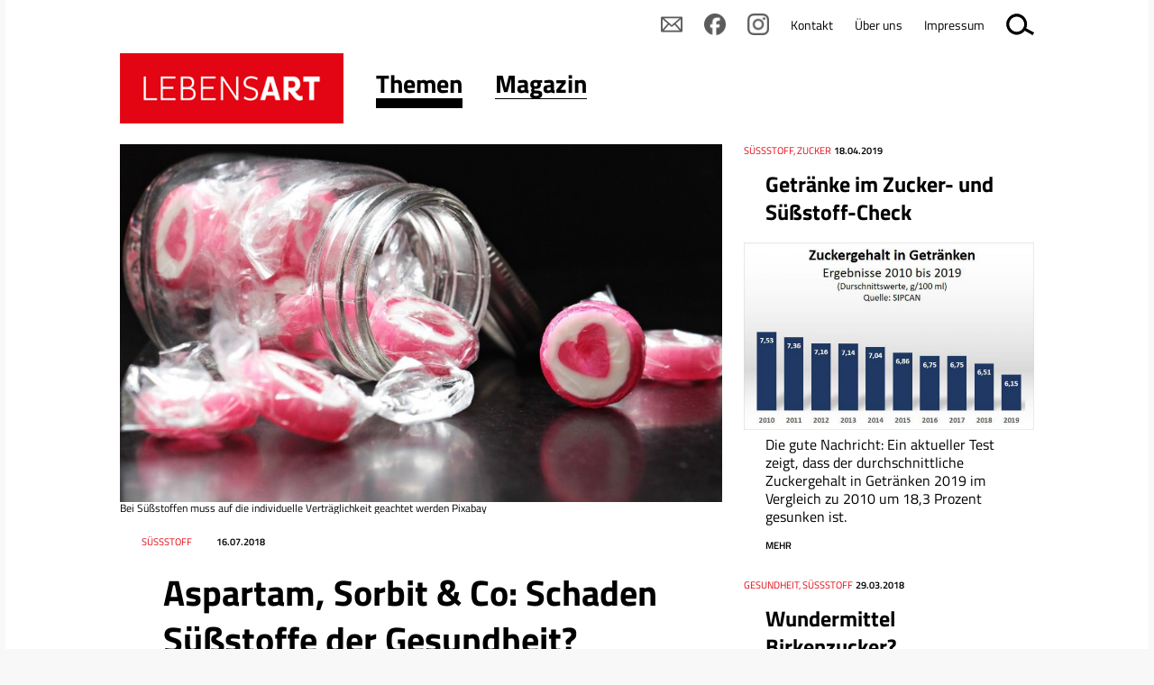

--- FILE ---
content_type: text/html; charset=UTF-8
request_url: https://www.lebensart.at/schaden-suessstoffe-der-gesundheit
body_size: 36672
content:
<!DOCTYPE html>
<html lang="de" prefix="og: http://ogp.me/ns#">
  <head>
		
    <meta name="viewport" content="width=device-width, initial-scale=1.0, minimum-scale=1.0"/>
    <meta name="robots" content="index, follow"/>    
    <meta http-equiv="Content-Language" content="de-at"/>
    <meta http-equiv="Content-Type" content="text/html; charset=utf-8"/>
    <meta http-equiv="Content-Style-Type" content="text/css"/>
    <meta http-equiv="expires" content="0"/>
    <meta http-equiv="x-ua-compatible" content="IE=edge"/>
    
   <title>Aspartam, Sorbit & Co: Schaden Süßstoffe der Gesundheit? - LEBENSART</title> 

<meta itemprop="name" content="Aspartam, Sorbit & Co: Schaden Süßstoffe der Gesundheit?">
<meta property="og:title" content="Aspartam, Sorbit & Co: Schaden Süßstoffe der Gesundheit?">

<meta name="description" content="Schädlich für die Gesundheit oder hilfreich im Kampf gegen Übergewicht und Diabetes? Kaum ein anderer Lebensmittelzusatzstoff ist so umstritten, wie Süßstoff. ">
<meta property="og:description" content="Schädlich für die Gesundheit oder hilfreich im Kampf gegen Übergewicht und Diabetes? Kaum ein anderer Lebensmittelzusatzstoff ist so umstritten, wie Süßstoff. ">
<meta itemprop="description" content="Schädlich für die Gesundheit oder hilfreich im Kampf gegen Übergewicht und Diabetes? Kaum ein anderer Lebensmittelzusatzstoff ist so umstritten, wie Süßstoff. ">

<meta property="article:modified_time" content="2019-04-16 13:18:01">
<meta property="article:published_time" content="2019-04-16 13:18:01">
<meta property="og:type" content="website">
<meta property="og:url" content="https://www.lebensart.at/schaden-suessstoffe-der-gesundheit">


<meta itemprop="image" content="https://www.lebensart.at/images/klein/5227.jpg">
<meta property="og:image" content="https://www.lebensart.at/images/klein/5227.jpg">
<link rel="image_src" href="https://www.lebensart.at/images/klein/5227.jpg">
<meta name="twitter:card" content="summary_large_image">
<link rel="preload" href="/fonts/titillium-web-v15-latin-300.eot" as="font" type="font/eot" crossorigin="anonymous">
<link rel="preload" href="/fonts/titillium-web-v15-latin-300.woff2" as="font" type="font/woff2" crossorigin="anonymous">
<link rel="preload" href="/fonts/titillium-web-v15-latin-300.woff" as="font" type="font/woff" crossorigin="anonymous">
<link rel="preload" href="/fonts/titillium-web-v15-latin-300.ttf" as="font" type="font/ttf" crossorigin="anonymous">
<link rel="preload" href="/fonts/titillium-web-v15-latin-300.svg#TitilliumWeb" as="font" type="font/svg" crossorigin="anonymous">
<link rel="preload" href="/fonts/titillium-web-v15-latin-regular.eot" as="font" type="font/eot" crossorigin="anonymous">
<link rel="preload" href="/fonts/titillium-web-v15-latin-regular.woff2" as="font" type="font/woff2" crossorigin="anonymous">
<link rel="preload" href="/fonts/titillium-web-v15-latin-regular.woff" as="font" type="font/woff" crossorigin="anonymous">
<link rel="preload" href="/fonts/titillium-web-v15-latin-regular.ttf" as="font" type="font/ttf" crossorigin="anonymous">
<link rel="preload" href="/fonts/titillium-web-v15-latin-regular.svg#TitilliumWeb" as="font" type="font/svg" crossorigin="anonymous">
<link rel="preload" href="/fonts/titillium-web-v15-latin-600.eot" as="font" type="font/eot" crossorigin="anonymous">
<link rel="preload" href="/fonts/titillium-web-v15-latin-600.woff2" as="font" type="font/woff2" crossorigin="anonymous">
<link rel="preload" href="/fonts/titillium-web-v15-latin-600.woff" as="font" type="font/woff" crossorigin="anonymous">
<link rel="preload" href="/fonts/titillium-web-v15-latin-600.ttf" as="font" type="font/ttf" crossorigin="anonymous">
<link rel="preload" href="/fonts/titillium-web-v15-latin-600.svg#TitilliumWeb" as="font" type="font/svg" crossorigin="anonymous">
<link rel="preload" href="/fonts/titillium-web-v15-latin-700.eot" as="font" type="font/eot" crossorigin="anonymous">
<link rel="preload" href="/fonts/titillium-web-v15-latin-700.woff2" as="font" type="font/woff2" crossorigin="anonymous">
<link rel="preload" href="/fonts/titillium-web-v15-latin-700.woff" as="font" type="font/woff" crossorigin="anonymous">
<link rel="preload" href="/fonts/titillium-web-v15-latin-700.ttf" as="font" type="font/ttf" crossorigin="anonymous">
<link rel="preload" href="/fonts/titillium-web-v15-latin-700.svg#TitilliumWeb" as="font" type="font/svg" crossorigin="anonymous">
<link rel="preload" href="/fonts/titillium-web-v15-latin-900.eot" as="font" type="font/eot" crossorigin="anonymous">
<link rel="preload" href="/fonts/titillium-web-v15-latin-900.woff2" as="font" type="font/woff2" crossorigin="anonymous">
<link rel="preload" href="/fonts/titillium-web-v15-latin-900.woff" as="font" type="font/woff" crossorigin="anonymous">
<link rel="preload" href="/fonts/titillium-web-v15-latin-900.ttf" as="font" type="font/ttf" crossorigin="anonymous">
<link rel="preload" href="/fonts/titillium-web-v15-latin-900.svg#TitilliumWeb" as="font" type="font/svg" crossorigin="anonymous">

<link href="/css/fonts.css" rel="stylesheet"/>
<link rel="stylesheet" href="/css/main.css?v=12"/>
<link rel="stylesheet" href="/css/basic.css?v=12"/>
<link rel="stylesheet" href="/css/user/userstyles.css"/>
    
<link rel="apple-touch-icon" sizes="180x180" href="/apple-touch-icon.png">
<link rel="icon" type="image/png" sizes="32x32" href="/favicon-32x32.png">
<link rel="icon" type="image/png" sizes="16x16" href="/favicon-16x16.png">
<link rel="manifest" href="/manifest.json">
<link rel="mask-icon" href="/safari-pinned-tab.svg" color="#d41217">
<meta name="theme-color" content="#ffffff">
    <!--if !IE-->
      <style>.Figure {overflow: hidden;</style>
    <!-- <![endif]-->

<!-- Matomo -->
<script type="text/javascript">
  var _paq = window._paq || [];
  _paq.push(['disableCookies']);
  _paq.push(['trackPageView']);
  _paq.push(['enableLinkTracking']);
  (function() {
    var u="https://matomo.marmara.at/";
    _paq.push(['setTrackerUrl', u+'matomo.php']);
    _paq.push(['setSiteId', '7']);
    var d=document, g=d.createElement('script'), s=d.getElementsByTagName('script')[0];
    g.type='text/javascript'; g.async=true; g.defer=true; g.src=u+'matomo.js'; s.parentNode.insertBefore(g,s);
  })();
</script>
<!-- End Matomo Code -->  </head>
  <body id="top" itemscope="itemscope" itemtype="http://schema.org/WebPage" class="LayoutArticle"><a id="skip-to-content" href="#content">zum Inhalt springen</a>

    <div id="site">

      <div id="content">

        <header id="header" role="banner">
          <div id="Channels" class="Channels">
            <nav class="nav megamenu Channels-nav">
              <ul class="nav-menu">
                <li class="Channels-logo Channels-item nav-item"><a href="/"><img style="height:auto;" width="298" height="94" src="/images/logo-lebensart.png" alt="LEBENSART" title="Home"/></a></li>
                <li class="Channels-item nav-item"><a href="https://www.lebensart.at/themen"  class="active"><span class="Channel-name">Themen</span></a>
                  <div class="Channels-level-2 sub-nav">
                    <div class="sub-nav-group">

	<ul class="ebene1 ">
		<li><a class="nav-item" href="/umwelt">Umwelt &amp; Klima</a></li>
		<li><a class="nav-item" href="/natur-garten">Natur &amp; Garten</a></li>
		<li><a class="nav-item" href="/wohnen">Wohnen & Energie</a></li>
		<li><a class="nav-item active" href="/essen">Essen</a></li>
		<li><a class="nav-item" href="/family">Family</a></li>
		<li><a class="nav-item" href="/mode-lifestyle">Lifestyle</a></li>
		<li><a class="nav-item" href="/gesellschaft">Gesellschaft</a></li>
		<li><a class="nav-item" href="/miteinander-in-st-poelten">Miteinander in St. Pölten</a></li>
	</ul>
                    </div>

	<div class="sub-nav-group">
    <section itemscope="itemscope" itemtype="http://schema.org/Newspaper" class="Teaser TeaserIssue TeaserIssueL">
      <!--
      <h3 itemprop="name" class="h3 Teaser-name">
        <a href="/zum-beitrag">Lebensart</a>
      </h3>
      -->
      <div class="Teaser-meta">
        <meta itemprop="headline" content="Vom Reparieren als nachhaltige Praxis und Glücksquelle&nbsp;bis zu Perspektiven zwischen zu viel und zu wenig Licht.&nbsp;"/>
        <dl>
          <dt class="topic">Thema</dt>
          <dd itemprop="keywords" class="topic">LEBENSART 5/2025</dd>
          <dt class="date">Datum</dt>
          <dd itemprop="datePublished" content="2018-02-01" class="date">01.02.2018</dd>
          <dt class="publisher"></dt>
          <dd itemscope="itemscope" itemprop="publisher" itemtype="http://schema.org/Organization" itemid="http://www.wikidata.org/entity/Q17124226" class="publisher">
            <meta itemprop="name" content="Lebensart Verlags GmbH"/>
          </dd>
          <dt class="url"></dt>
          <dd itemprop="url" href="http://www.lebensart.at" content="http://www.lebensart.at" class="url"></dd>
        </dl>
      </div>
      <figure itemscope="itemscope" itemtype="http://schema.org/ImageObject" class="Figure Teaser-figure">
        <div class="Figure-media">
          <a href="/lebensart-2025-5"><img style="height:auto;" width="150" height="200" itemprop="image" title="" alt="Das Cover der LEBENSART zeigt links eine Nahaufnahme eines Auges, über das ein Lichtstreifen fällt und auf der anderen Seite eine Decke auf der bunte Quasten und eine Schere liegen. Der Titel der Ausgabe 5/2025 ist "Lichtblicke"." src="/bild.php?id=9696&amp;size=gr&amp;sq="/></a>
        </div>
        <figcaption itemprop="caption" class="Figure-caption">Ausgabe 02-2018</figcaption>
      </figure>
      <div itemprop="description" class="Teaser-description">
        <p>Vom Reparieren als nachhaltige Praxis und Glücksquelle&nbsp;bis zu Perspektiven zwischen zu viel und zu wenig Licht.&nbsp;</p>
      </div>
      <ul class="Teaser-more Buttons">
        <li class="Buttons-item TeaserIssue-ButtonRead"><a href="/lebensart-2025-5" class="button">Inhalt</a></li>
        <li itemprop="offers" itemscope="itemscope" itemtype="http://schema.org/Offer" class="Buttons-item TeaserIssue-ButtonBuy"><a href="https://www.lebensart-verlag.at/lebensart-einzelheft-bestellen?ausgabe=202505" target="_blank" itemprop="url" class="button">kaufen</a></li>
        <li class="Buttons-item TeaserIssue-ButtonAbo"><a href="https://www.lebensart-verlag.at/abo" target="_blank" class="button">Abo bestellen</a></li>
        <li class="Buttons-item TeaserIssue-ButtonNewsletter"><a href="https://www.lebensart-verlag.at/newsletter-bestellen" class="button">Newsletter bestellen</a></li>
      </ul>
    </section>
    <ul class="PartnerSitesLogos">
      <li><a href="https://www.lebensart-reisen.at" target="_blank"><img style="height:auto;" width="298" height="93" src="/images/logo-lebensart-reisen.png" alt="Logo Lebensar Reisen" title="LEBENSART REISEN"/></a></li>
      <li><a href="https://www.businessart.at" target="_blank"><img style="height:auto;" width="298" height="93" src="/images/logo-businessart.png" alt="BUSINESSART" title="BUSINESSART"/></a></li>
      <li><a href="https://www.lebensart-verlag.at" target="_blank"><img style="height:auto;" width="298" height="93" src="/images/logo-lebensart-verlag.png" alt="LEBENSART VERLAG" title="LEBENSART VERLAG"/></a></li>
    </ul>
  </div>
                  </div>
                </li>
                <li class="nav-item"><a href="https://www.lebensart.at/magazin" ><span class="Channel-name">Magazin</span></a>
                  <div class="Channels-level-2 sub-nav">
                    <div class="sub-nav-group">

	<ul class="ebene1 ">
		<li><a class="nav-item" href="/magazin-archiv">Alle Ausgaben</a></li>
		<li><a class="nav-item" href="https://www.lebensart-verlag.at/abo" target="_blank">Abo bestellen</a></li>
		<li><a class="nav-item" href="https://www.lebensart-verlag.at/newsletter-bestellen" target="_blank">Newsletter bestellen</a></li>
		<li><a class="nav-item" href="https://www.lebensart.at/newsletter-online/" target="_blank">Aktueller Newsletter</a></li>
	</ul>
                    </div>

	<div class="sub-nav-group">
    <section itemscope="itemscope" itemtype="http://schema.org/Newspaper" class="Teaser TeaserIssue TeaserIssueL">
      <!--
      <h3 itemprop="name" class="h3 Teaser-name">
        <a href="/zum-beitrag">Lebensart</a>
      </h3>
      -->
      <div class="Teaser-meta">
        <meta itemprop="headline" content="Vom Reparieren als nachhaltige Praxis und Glücksquelle&nbsp;bis zu Perspektiven zwischen zu viel und zu wenig Licht.&nbsp;"/>
        <dl>
          <dt class="topic">Thema</dt>
          <dd itemprop="keywords" class="topic">LEBENSART 5/2025</dd>
          <dt class="date">Datum</dt>
          <dd itemprop="datePublished" content="2018-02-01" class="date">01.02.2018</dd>
          <dt class="publisher"></dt>
          <dd itemscope="itemscope" itemprop="publisher" itemtype="http://schema.org/Organization" itemid="http://www.wikidata.org/entity/Q17124226" class="publisher">
            <meta itemprop="name" content="Lebensart Verlags GmbH"/>
          </dd>
          <dt class="url"></dt>
          <dd itemprop="url" href="http://www.lebensart.at" content="http://www.lebensart.at" class="url"></dd>
        </dl>
      </div>
      <figure itemscope="itemscope" itemtype="http://schema.org/ImageObject" class="Figure Teaser-figure">
        <div class="Figure-media">
          <a href="/lebensart-2025-5"><img style="height:auto;" width="150" height="200" itemprop="image" title="" alt="Das Cover der LEBENSART zeigt links eine Nahaufnahme eines Auges, über das ein Lichtstreifen fällt und auf der anderen Seite eine Decke auf der bunte Quasten und eine Schere liegen. Der Titel der Ausgabe 5/2025 ist "Lichtblicke"." src="/bild.php?id=9696&amp;size=gr&amp;sq="/></a>
        </div>
        <figcaption itemprop="caption" class="Figure-caption">Ausgabe 02-2018</figcaption>
      </figure>
      <div itemprop="description" class="Teaser-description">
        <p>Vom Reparieren als nachhaltige Praxis und Glücksquelle&nbsp;bis zu Perspektiven zwischen zu viel und zu wenig Licht.&nbsp;</p>
      </div>
      <ul class="Teaser-more Buttons">
        <li class="Buttons-item TeaserIssue-ButtonRead"><a href="/lebensart-2025-5" class="button">Inhalt</a></li>
        <li itemprop="offers" itemscope="itemscope" itemtype="http://schema.org/Offer" class="Buttons-item TeaserIssue-ButtonBuy"><a href="https://www.lebensart-verlag.at/lebensart-einzelheft-bestellen?ausgabe=202505" target="_blank" itemprop="url" class="button">kaufen</a></li>
        <li class="Buttons-item TeaserIssue-ButtonAbo"><a href="https://www.lebensart-verlag.at/abo" target="_blank" class="button">Abo bestellen</a></li>
        <li class="Buttons-item TeaserIssue-ButtonNewsletter"><a href="https://www.lebensart-verlag.at/newsletter-bestellen" class="button">Newsletter bestellen</a></li>
      </ul>
    </section>
    <ul class="PartnerSitesLogos">
      <li><a href="https://www.lebensart-reisen.at" target="_blank"><img style="height:auto;" width="298" height="93" src="/images/logo-lebensart-reisen.png" alt="Logo Lebensar Reisen" title="LEBENSART REISEN"/></a></li>
      <li><a href="https://www.businessart.at" target="_blank"><img style="height:auto;" width="298" height="93" src="/images/logo-businessart.png" alt="BUSINESSART" title="BUSINESSART"/></a></li>
      <li><a href="https://www.lebensart-verlag.at" target="_blank"><img style="height:auto;" width="298" height="93" src="/images/logo-lebensart-verlag.png" alt="LEBENSART VERLAG" title="LEBENSART VERLAG"/></a></li>
    </ul>
  </div>
                  </div>
                </li>
              </ul>
            </nav>
          </div>
        </header>
        <main id="main" role="main">
      <nav id="js_Indexlinks" class="Indexlinks nav">
        <ol class="js_Indexlinks-list Indexlinks-list">
                  </ol>
      </nav>        	
          <article itemscope="itemscope" itemtype="http://schema.org/Article" class="Article">

  <header class="header Article-header">
    <h1 itemprop="name" class="h1 Article-name">Aspartam, Sorbit & Co: Schaden Süßstoffe der Gesundheit?</h1>
    <div itemprop="description" class="intro Article-description">
      <p>Schädlich für die Gesundheit oder hilfreich im Kampf gegen Übergewicht und Diabetes? Kaum ein anderer Lebensmittelzusatzstoff ist so umstritten, wie Süßstoff.</p>

    </div>
    <div class="Article-meta">
      <dl><dt>Datum</dt>
        <dd itemprop="datePublished" content="2018-07-16" class="date">16.07.2018</dd>
        <dt>Ressort</dt>
        <dd itemprop="keywords" class="topic">Süßstoff</dd>
      </dl>
    </div>
	
  <figure itemscope="itemscope" itemtype="http://schema.org/ImageObject" class="Figure Article-figure ">
  <div class="Figure-media">
    <img src="/bild.php?id=5227&amp;size=gr&amp;sq=" alt="pixabay_commons___candy-2087627_1920" title="Bei Süßstoffen muss auf die individuelle Verträglichkeit geachtet werden" />
  </div>
  <figcaption itemprop="caption" class="Figure-caption">Bei Süßstoffen muss auf die individuelle Verträglichkeit geachtet werden Pixabay</figcaption>
	</figure>
	
  </header>
<section class="Article-body Article-body1">
	<p>Mehr als eine Milliarde Menschen verwenden täglich Süßstoff. Im Gegensatz zu Zucker und Zuckeraustauschstoffen haben Süßstoffe keinen oder nur minimalen Nährwert. Daher werden sie von der Lebensmittelindustrie vor allem in Lightprodukten eingesetzt, um dem Wunsch der Konsumenten nach kalorienreduzierten Lebensmitteln nachzukommen. Da Süßstoffe keine Glukose enthalten, sind sie auch für Diabetiker verträglich.<br />
Süßstoffe werden synthetisch oder aus natürlichen Quellen (Früchten) hergestellt. Bevor Süßstoffe für den Verzehr zugelassen werden, durchlaufen sie eine Prüfung, bei der die höchstzulässige Menge – der „ADI“-Wert – festgelegt wird. Zu den gängigen Süßstoffen zählen unter anderem Aspartam, Acesulfam-K, Sucralose, Neohesperidin, Saccharin und Neotam.</p>

<h3>Süßstoff Aspartam</h3>

<p>Über Aspartam wird immer wieder heiß diskutiert. Es soll gesundheitsschädigende Wirkung haben oder gar Krebs auslösen. Hergestellt wird der Süßstoff aus den Aminosäuren Asparaginsäure und Phenylalanin – die natürlicherweise in allen eiweißhaltigen Lebensmitteln vorkommen – und Methanol, das auch in Früchten oder Gemüsesäften enthalten ist. Der deutsche Ernährungsexperte Sven David Müller beschäftigt sich seit 20 Jahren wissenschaftlich mit Süßstoffen und sieht keinen Grund zur Besorgnis: „Im Körper zerfällt Aspartam in seine Bausteine. Die beiden Aminosäuren werden genauso verstoffwechselt und abgebaut wie Aminosäuren aus anderen Eiweißquellen. Methanol wird über den üblichen Stoffwechselweg abgebaut. Seine Abbauprodukte werden nicht im Körper akkumuliert“. Süßstoffe sollen auch – im Gegensatz zu den Zuckeraustauschstoffen – keine Verdauungsbeschwerden auslösen. Die tägliche akzeptierte Aufnahmemenge liegt bei 40 mg/kg Körpergewicht, das entspricht etwa 360 Gramm Zucker bei einem Schulkind, oder etwa 500 Gramm bei einer Frau.</p>

	</section>
	<section class="Article-body Article-body2">
	<h3>Bauchschmerzen vom Kaugummi?</h3>

<p>Häufig werden Süßstoffe mit Zuckeraustauschstoffen verwechselt. Dabei handelt es sich um Zuckeralkohole, die auch in der Natur in bestimmten Obstsorten vorkommen. Zuckeraustauschstoffe sind im Gegensatz zu den Süßstoffen nicht kalorienfrei (ca. 240 kcal/100 g), haben aber einen geringeren Einfluss auf den Blutzuckerspiegel als Haushaltszucker. Bei empfindlichen Menschen können sie zu Verdauungsbeschwerden führen. Bei manchen reicht schon eine Packung Kaugummi. Zu den Zuckeraustauschstoffen zählen Isomalt, Sorbit, Xylit, Mannit und Fructose. Wegen der abführenden Wirkung hat die EU entschieden, Zuckeralkohole nicht in Getränken zu verwenden, da beim Trinken leicht größere Mengen aufgenommen werden.</p>

<p>„Süßstoffe sind bei normaler Dosierung gesundheitlich unbedenklich“, stellt auch Mag. Petra Lehner, Lebensmittelreferentin im Gesundheitsministerium, fest: „Allerdings macht es keinen Sinn, alles künstlich aufzusüßen, nur damit dann die Kalorien reduziert sind. Dafür ist eine Verringerung des normalen Zuckerkonsums besser geeignet.“ Auch Kinder sollten künstlich gesüßte Getränke ebensowenig zu trinken bekommen wie stark gezuckerte, weil der intensiv süße Geschmack zur Gewöhnung führt.</p>

<p>Die amerikanische Diabetes Gesellschaft „American Diabetes Association“ hat fünf künstliche Süßungsmittel getestet und für unbedenklich erklärt: Acesulfam, Aspartam, Saccharin, Sucralose und Neotam. „Es gibt keinerlei belastbare wissenschaftliche Belege, die zeigen, dass diese Süßstoffe in den zum Verzehr empfohlenen Mengen krebsfördernd sind“, erläutert Fritsche.</p>

<h3>Süßstoffe lösen keine Hungerattacken aus</h3>

<p>Die Deutsche Diabetes Gesellschaft tritt auch der mitunter geäußerten Behauptung entgegen, wonach Süßstoffe oder eine angeblich damit verbundene Insulinausschüttung Hungerattacken auslösen und sogar süchtig machen können. Wenn überhaupt, vermittle Insulin bei schlanken Menschen ein Sättigungssignal ans Gehirn. Bei übergewichtigen Menschen dagegen sei das Gehirn vermutlich unempfindlich gegenüber Insulin. Deshalb komme das Sättigungssignal möglicherweise nicht mehr im Gehirn an. Nach allem, was derzeit wissenschaftlich bekannt sei, könne weder Zucker noch Süßungsmittel süchtig machen. Unabhängig davon sollte jeder darauf achten, nicht mehr als die empfohlenen Mengen Süßstoff oder mehr als 50 Gramm Zucker pro Tag zu sich zu nehmen.</p>

<p><em>Autorin: Annemarie Herzog</em></p>

	</section>
	<section class="Article-body Article-body3">
	<p><strong>Das könnte Sie auch interessieren:</strong></p>

<p><a href="/stevia-und-der-grosse-bluff-zucker-suessstoff" target="_blank">Ist Stevia ein natürliches Süßungsmittel?</a></p>

<p><a href="/wundermittel-birkenzucker" target="_blank">Wundermittel Birkenzucker</a></p>

<p></p>

<p></p>

<p></p>

	</section>
	
	<section class="Article-body Article-body-share">
	  <div class="Social-likes social-likes">
	    <div data-service="facebook" title="Share link on Facebook"></div>
	    <div data-service="twitter" title="Share link on Twitter"></div>
			<div data-service="linkedin" title="Share link on LinkedIn"></div>
	  </div>
	</section>
	


          </article>
          
          <aside class="Aside AsideMain">
<!-- begin item-type- id:14983 -->
<section itemscope="itemscope" itemtype="http://schema.org/Article" class="Teaser  ">

  <h3 itemprop="name" class="h3 Teaser-name"><a href="/getraenke-im-zucker-und-suessstoff-check">Getränke im Zucker- und Süßstoff-Check</a></h3>
  <div class="Teaser-meta">
    <dl><dt class="topic">Thema</dt>
	      <dd itemprop="keywords" class="topic">Süßstoff, Zucker</dd><dt class="date">Datum</dt>
	      <dd itemprop="datePublished" content="2019-04-18" class="date">18.04.2019</dd>    </dl>
  </div>
<figure itemscope="itemscope" itemtype="http://schema.org/ImageObject" class="Figure Teaser-figure ">
    <div class="Figure-media">
      <a href="/getraenke-im-zucker-und-suessstoff-check"><img style="height:auto;" width="700" height="453" itemprop="image" loading="lazy" src="/bild.php?id=6535&amp;size=gr&amp;sq=" alt="zuckergehalt2010-2019" title=" Foto: " class="b "/></a>
    </div>
    <!-- <figcaption itemprop="caption" class="Figure-caption">Foto: </figcaption> -->
  </figure>
  
  <div itemprop="description" class="Teaser-description">
    <p>Die gute Nachricht: Ein aktueller Test zeigt, dass der durchschnittliche Zuckergehalt in Getränken 2019 im Vergleich zu 2010 um 18,3 Prozent gesunken ist.</p>

  </div>  <div class="Teaser-more">
    <p><a href="/getraenke-im-zucker-und-suessstoff-check">mehr</a></p>
  	</div>
</section><!-- end item-type- id:14983 -->
<!-- xlayout Teaser-Titel-Bild ende --><!-- begin item-type- id:14980 -->
<section itemscope="itemscope" itemtype="http://schema.org/Article" class="Teaser  ">

  <h3 itemprop="name" class="h3 Teaser-name"><a href="/wundermittel-birkenzucker">Wundermittel Birkenzucker?</a></h3>
  <div class="Teaser-meta">
    <dl><dt class="topic">Thema</dt>
	      <dd itemprop="keywords" class="topic">Gesundheit, Süßstoff</dd><dt class="date">Datum</dt>
	      <dd itemprop="datePublished" content="2018-03-29" class="date">29.03.2018</dd>    </dl>
  </div>
<figure itemscope="itemscope" itemtype="http://schema.org/ImageObject" class="Figure Teaser-figure ">
    <div class="Figure-media">
      <a href="/wundermittel-birkenzucker"><img style="height:auto;" width="700" height="393" itemprop="image" loading="lazy" src="/bild.php?id=5593&amp;size=gr&amp;sq=" alt="thinkstockphotos_elmik___birkenzucker_543042902" title="Foto: Thinkstockphotos/Elmik Foto: Thinkstockphotos/Elmik" class="b "/></a>
    </div>
    <!-- <figcaption itemprop="caption" class="Figure-caption">Foto: Thinkstockphotos/Elmik</figcaption> -->
  </figure>
  
  <div itemprop="description" class="Teaser-description">
    <p>So manch grauer Tag lässt sich mit einem Stück Schokolade aufhellen. Schade nur, dass Zucker so viele negative Seiten hat. Mit Birkenzucker ist ein neuer alter Zuckerersatzstoff in aller Munde.</p>

  </div>  <div class="Teaser-more">
    <p><a href="/wundermittel-birkenzucker">mehr</a></p>
  	</div>
</section><!-- end item-type- id:14980 -->
<!-- xlayout Teaser-Titel-Bild ende --><!-- begin item-type- id:13289 -->
<section itemscope="itemscope" itemtype="http://schema.org/Article" class="Teaser  ">

  <h3 itemprop="name" class="h3 Teaser-name"><a href="/suessungsmittel-wie-gesund-ist-kokosbluetenzucker">Wie gesund ist Kokosblüten­zucker?</a></h3>
  <div class="Teaser-meta">
    <dl><dt class="topic">Thema</dt>
	      <dd itemprop="keywords" class="topic">Gesundheit, Süßstoff</dd>    </dl>
  </div>
<figure itemscope="itemscope" itemtype="http://schema.org/ImageObject" class="Figure Teaser-figure ganze-breite">
    <div class="Figure-media">
      <a href="/suessungsmittel-wie-gesund-ist-kokosbluetenzucker"><img style="height:auto;" width="1200" height="900" itemprop="image" loading="lazy" src="/bild.php?id=6517&amp;size=gr&amp;sq=" alt="nu3___kokosbluetenzucker" title="Kokosblütenzucker wird als gesunde Süße beworben. Was ist dran? Foto: Foto: nu3" class="b "/></a>
    </div>
    <!-- <figcaption itemprop="caption" class="Figure-caption">Foto: Foto: nu3</figcaption> -->
  </figure>
  
  <div itemprop="description" class="Teaser-description">
    <p>Kokosblütenzucker wird als ge­sun­des Süßungsmittel voller Vitamine und Mineralien beworben. Ist er tatsächlich gesünder als normaler Zucker?</p>
  </div>  <div class="Teaser-more">
    <p><a href="/suessungsmittel-wie-gesund-ist-kokosbluetenzucker">mehr</a></p>
  	</div>
</section><!-- end item-type- id:13289 -->
<!-- xlayout Teaser-Titel-Bild ende --><!-- begin item-type- id:12758 -->
<section itemscope="itemscope" itemtype="http://schema.org/Article" class="Teaser  ">

  <h3 itemprop="name" class="h3 Teaser-name"><a href="/wirbel-um-saccharin-co">Wirbel um Saccharin & Co</a></h3>
  <div class="Teaser-meta">
    <dl><dt class="topic">Thema</dt>
	      <dd itemprop="keywords" class="topic">Süßstoff</dd>    </dl>
  </div>

  <div itemprop="description" class="Teaser-description">
    <p>Aus Sicht der Deutschen Diabetes Gesellschaft (DDG) gibt es nach wie vor keinen Beleg dafür, dass der maßvolle Gebrauch von Süßstoff dem Menschen schadet und etwa das Risiko für Typ-2-Diabetes erhöht.</p>

  </div>  <div class="Teaser-more">
    <p><a href="/wirbel-um-saccharin-co">mehr</a></p>
  	</div>
</section><!-- end item-type- id:12758 -->
<!-- xlayout Teaser-Titel-Bild ende --><!-- begin item-type- id:2635 -->
<section itemscope="itemscope" itemtype="http://schema.org/Article" class="Teaser  ">

  <h3 itemprop="name" class="h3 Teaser-name"><a href="/stevia-und-der-grosse-bluff-zucker-suessstoff">Ist Stevia wirklich besser als Zucker?</a></h3>
  <div class="Teaser-meta">
    <dl><dt class="topic">Thema</dt>
	      <dd itemprop="keywords" class="topic">Gesundheit, Süßstoff</dd><dt class="date">Datum</dt>
	      <dd itemprop="datePublished" content="2011-12-17" class="date">17.12.2011</dd>    </dl>
  </div>
<figure itemscope="itemscope" itemtype="http://schema.org/ImageObject" class="Figure Teaser-figure ">
    <div class="Figure-media">
      <a href="/stevia-und-der-grosse-bluff-zucker-suessstoff"><img style="height:auto;" width="700" height="394" itemprop="image" loading="lazy" src="/bild.php?id=6240&amp;size=gr&amp;sq=" alt="gojak-istock-593300708" title="Foto: Wikimedia/NMIPortal Foto: gojak / Istock.com" class="b "/></a>
    </div>
    <!-- <figcaption itemprop="caption" class="Figure-caption">Foto: gojak / Istock.com</figcaption> -->
  </figure>
  
  <div itemprop="description" class="Teaser-description">
    <p>Stevia gilt als der gesunde Zuckerersatz. Doch der zugelassene Süßstoff Steviolglycosid (E960) ist ein Produkt der Chemieindustrie und hat nur noch wenig mit dem Urwald zu tun.</p>
  </div>  <div class="Teaser-more">
    <p><a href="/stevia-und-der-grosse-bluff-zucker-suessstoff">mehr</a></p>
  	</div>
</section><!-- end item-type- id:2635 -->
<!-- xlayout Teaser-Titel-Bild ende -->          	
          </aside>
          
        </main>
        <nav id="IndexlinkTop" class="Indexlinks nav">
          <ol class="Indexlinks-list">
            <li class="Indexlinks-list-item"><a href="#top">Nach oben</a></li>
          </ol>
        </nav>

      </div>
    </div>

    <footer id="footer">
      <section id="footer-container">
        <ul class="PartnerSitesLogos PartnerSitesLogosAll">
          <li><a href="/"><img style="height:auto;" width="298" height="93" src="/images/logo-lebensart.png" alt="Logo Lebensart" title="LEBENSART"/></a></li>
          <li><a href="https://www.lebensart-reisen.at" target="_blank"><img style="height:auto;" width="298" height="93" src="/images/logo-lebensart-reisen.png" alt="Logo Lebensart Reisen" title="LEBENSART REISEN"/></a></li>
          <li><a href="https://www.businessart.at" target="_blank"><img style="height:auto;" width="298" height="93" src="/images/logo-businessart.png" alt="BUSINESSART" title="BUSINESSART"/></a></li>
          <li><a href="https://www.lebensart-verlag.at" target="_blank"><img style="height:auto;" width="298" height="93" src="/images/logo-lebensart-verlag.png" alt="LEBENSART VERLAG" title="LEBENSART VERLAG"/></a></li>
        </ul>
        <div id="ChannelsFooter" class="Channels ChannelsFooter">
          <nav class="nav">
            <ul class="nav-menu">
              <li class="Channels-item nav-item"><a href="https://www.lebensart.at/themen"  class="active"><span class="Channel-name">Themen</span></a>
                <div class="Channels-level-2 sub-nav">
                  <div class="sub-nav-group">

	<ul class="ebene1 ">
		<li><a class="nav-item" href="/umwelt">Umwelt &amp; Klima</a></li>
		<li><a class="nav-item" href="/natur-garten">Natur &amp; Garten</a></li>
		<li><a class="nav-item" href="/wohnen">Wohnen & Energie</a></li>
		<li><a class="nav-item active" href="/essen">Essen</a></li>
		<li><a class="nav-item" href="/family">Family</a></li>
		<li><a class="nav-item" href="/mode-lifestyle">Lifestyle</a></li>
		<li><a class="nav-item" href="/gesellschaft">Gesellschaft</a></li>
		<li><a class="nav-item" href="/miteinander-in-st-poelten">Miteinander in St. Pölten</a></li>
	</ul>
                  </div>
                </div>
              </li>
              <li class="nav-item"><a href="https://www.lebensart.at/magazin" ><span class="Channel-name">Magazin</span></a>
                <div class="Channels-level-2 sub-nav">
                  <div class="sub-nav-group">

	<ul class="ebene1 ">
		<li><a class="nav-item" href="/magazin-archiv">Alle Ausgaben</a></li>
		<li><a class="nav-item" href="https://www.lebensart-verlag.at/abo" target="_blank">Abo bestellen</a></li>
		<li><a class="nav-item" href="https://www.lebensart-verlag.at/newsletter-bestellen" target="_blank">Newsletter bestellen</a></li>
		<li><a class="nav-item" href="https://www.lebensart.at/newsletter-online/" target="_blank">Aktueller Newsletter</a></li>
	</ul>
                  </div>
                </div>
              </li>
              <li class="nav-item nav-item-NoChannel">
                <div class="Channels-level-2 sub-nav">
                  <div class="sub-nav-group">
                    <ul>
                      <li><a href="https://www.businessart.at/kommunikation#gestalterinnen">Finde Nachhaltige Unternehmen</a></li>
                      <li><a href="https://www.lebensart-verlag.at/agb-und-datenschutz" target="_blank">AGB</a></li>
                      <li><a href="https://www.lebensart-verlag.at/mediadaten" target="_blank">Mediadaten</a></li>
                      <li><a href="https://www.lebensart-verlag.at/lea-impressum" target="_blank">Über uns Kontakt Impressum</a></li>
                    </ul>
                  </div>
                </div>
              </li>
              <li class="nav-item nav-item-NoChannel">
                <div class="Channels-level-2 sub-nav">
                  <div class="sub-nav-group">
                    <ul>
                      <li><a href="https://www.lebensart-verlag.at/newsletter-bestellen" target="_blank"class="button">Newsletter bestellen</a></li>
                      <li><a href="https://www.lebensart-verlag.at/abo" target="_blank" class="button">Abo bestellen</a></li>
                    </ul>
                  </div>
                </div>
              </li>
            </ul>
          </nav>
        </div>
      </section>
    </footer>  
		<nav id="shortcuts" class="navtop">
      <div class="navtop-container">
        <ul class="navtop-itemlist">
        	<li class="navtop-item navtop-item-f"><a href="https://www.lebensart-verlag.at/newsletter-bestellen" title="Newsletter bestellen" target="_blank"><img style="height:auto;" width="28" height="20" src="/images/icon-email.png" alt="Newsletter bestellen"/></a></li>
          <li class="navtop-item navtop-item-f"><a href="//www.facebook.com/LEBENSART.Magazin/" title="Besuche uns auf Facebook" target="_blank"><img style="height:auto;" width="20" height="20" src="/images/icon-facebook.png" alt="LEBENSART Magazin auf Facebook"/></a></li>
          <li class="navtop-item navtop-item-f"><a href="https://www.instagram.com/lebensart.magazin/" title="Folge uns auf Instagram" target="_blank"><img style="height:auto;" width="20" height="20" src="/images/icon-insta.png" alt="LEBENSART Magazin auf Instagram"/></a></li>
          <li class="navtop-item"><a href="https://www.lebensart-verlag.at/kontakt" target="_blank">Kontakt</a></li>
          <li class="navtop-item"><a href="https://www.lebensart-verlag.at/vision-werte" target="_blank">Über uns</a></li>
          <li class="navtop-item"><a href="https://www.lebensart-verlag.at/impressum" target="_blank">Impressum</a></li>
        </ul>
        <div class="navtop-search">
          <form id="suche" role="search" class="navtop-search-form" method="GET" action="/start.php">
          	<input type="hidden" name="list" value="yes">
          	<input type="hidden" name="sort" value="begindat_desc">
          	<input type="hidden" name="layout" value="suchliste">
            <label for="suchstr" data-jscomp-toggle-block="selector='#navtop-search-inputs'" class="navtop-search-label jscomp-toggle-block"><img style="height:auto;" width="31" height="24" src="/images/icon-search.png" alt="Suche" title="Suche" class="toggle"/></label>
            <div id="navtop-search-inputs">
              <input id="suchstr" type="text" name="suchstr" value="" placeholder="suchen..." class="navtop-search-input"/>
              <input type="submit" value="&gt;"  class="button navtop-search-submit"/>
            </div>
          </form>
        </div>
      </div>
    </nav>        <script src="/js/site.min.js?v=6"></script>
    <script language="javascript" type="text/javascript" src="/js/cms.js"></script>
  </body>
</html>

--- FILE ---
content_type: text/css
request_url: https://www.lebensart.at/css/fonts.css
body_size: 3532
content:
/* titillium-web-300 - latin */
@font-face {
  font-family: 'Titillium Web';
  font-style: normal;
  font-weight: 300;
  src: url('../fonts/titillium-web-v15-latin-300.eot'); /* IE9 Compat Modes */
  src: local(''),
       url('../fonts/titillium-web-v15-latin-300.eot?#iefix') format('embedded-opentype'), /* IE6-IE8 */
       url('../fonts/titillium-web-v15-latin-300.woff2') format('woff2'), /* Super Modern Browsers */
       url('../fonts/titillium-web-v15-latin-300.woff') format('woff'), /* Modern Browsers */
       url('../fonts/titillium-web-v15-latin-300.ttf') format('truetype'), /* Safari, Android, iOS */
       url('../fonts/titillium-web-v15-latin-300.svg#TitilliumWeb') format('svg'); /* Legacy iOS */
}
/* titillium-web-regular - latin */
@font-face {
  font-family: 'Titillium Web';
  font-style: normal;
  font-weight: 400;
  src: url('../fonts/titillium-web-v15-latin-regular.eot'); /* IE9 Compat Modes */
  src: local(''),
       url('../fonts/titillium-web-v15-latin-regular.eot?#iefix') format('embedded-opentype'), /* IE6-IE8 */
       url('../fonts/titillium-web-v15-latin-regular.woff2') format('woff2'), /* Super Modern Browsers */
       url('../fonts/titillium-web-v15-latin-regular.woff') format('woff'), /* Modern Browsers */
       url('../fonts/titillium-web-v15-latin-regular.ttf') format('truetype'), /* Safari, Android, iOS */
       url('../fonts/titillium-web-v15-latin-regular.svg#TitilliumWeb') format('svg'); /* Legacy iOS */
}
/* titillium-web-600 - latin */
@font-face {
  font-family: 'Titillium Web';
  font-style: normal;
  font-weight: 600;
  src: url('../fonts/titillium-web-v15-latin-600.eot'); /* IE9 Compat Modes */
  src: local(''),
       url('../fonts/titillium-web-v15-latin-600.eot?#iefix') format('embedded-opentype'), /* IE6-IE8 */
       url('../fonts/titillium-web-v15-latin-600.woff2') format('woff2'), /* Super Modern Browsers */
       url('../fonts/titillium-web-v15-latin-600.woff') format('woff'), /* Modern Browsers */
       url('../fonts/titillium-web-v15-latin-600.ttf') format('truetype'), /* Safari, Android, iOS */
       url('../fonts/titillium-web-v15-latin-600.svg#TitilliumWeb') format('svg'); /* Legacy iOS */
}
/* titillium-web-700 - latin */
@font-face {
  font-family: 'Titillium Web';
  font-style: normal;
  font-weight: 700;
  src: url('../fonts/titillium-web-v15-latin-700.eot'); /* IE9 Compat Modes */
  src: local(''),
       url('../fonts/titillium-web-v15-latin-700.eot?#iefix') format('embedded-opentype'), /* IE6-IE8 */
       url('../fonts/titillium-web-v15-latin-700.woff2') format('woff2'), /* Super Modern Browsers */
       url('../fonts/titillium-web-v15-latin-700.woff') format('woff'), /* Modern Browsers */
       url('../fonts/titillium-web-v15-latin-700.ttf') format('truetype'), /* Safari, Android, iOS */
       url('../fonts/titillium-web-v15-latin-700.svg#TitilliumWeb') format('svg'); /* Legacy iOS */
}
/* titillium-web-900 - latin */
@font-face {
  font-family: 'Titillium Web';
  font-style: normal;
  font-weight: 900;
  src: url('../fonts/titillium-web-v15-latin-900.eot'); /* IE9 Compat Modes */
  src: local(''),
       url('../fonts/titillium-web-v15-latin-900.eot?#iefix') format('embedded-opentype'), /* IE6-IE8 */
       url('../fonts/titillium-web-v15-latin-900.woff2') format('woff2'), /* Super Modern Browsers */
       url('../fonts/titillium-web-v15-latin-900.woff') format('woff'), /* Modern Browsers */
       url('../fonts/titillium-web-v15-latin-900.ttf') format('truetype'), /* Safari, Android, iOS */
       url('../fonts/titillium-web-v15-latin-900.svg#TitilliumWeb') format('svg'); /* Legacy iOS */
}

--- FILE ---
content_type: text/css
request_url: https://www.lebensart.at/css/main.css?v=12
body_size: 104758
content:
@charset "UTF-8";
/* default scheme */
/*
$gutter: 24px;

$grid:        149;
$grid-margin:  24;

$teaser-width: calc(33.3333% - 24px);
$teaser-s-width: calc(16.6665% - 24px);
$teaser-xl-width: calc(66.6666% - 24px);

$teaser-width:    33.3333%;
$teaser-s-width:  16.6665%;
$teaser-xl-width: 66.6666%;

$font-weight-regular: 400;
$font-weight-semibold: 600;
$font-weight-bold: 700;

$font: normal normal $font-weight-bold 28px/1.2 "Titillium Web", sans-serif;

$indexes-width: 127px;
$main-width: 1062px;
*/
/* http://meyerweb.com/eric/tools/css/reset/ 
   v2.0 | 20110126
   License: none (public domain)
*/
html, body, div, span, applet, object, iframe,
h1, h2, h3, h4, h5, h6, p, blockquote, pre,
a, abbr, acronym, address, big, cite, code,
del, dfn, em, img, ins, kbd, q, s, samp,
small, strike, strong, sub, sup, tt, var,
b, u, i, center,
dl, dt, dd, ol, ul, li,
fieldset, form, label, legend,
table, caption, tbody, tfoot, thead, tr, th, td,
article, aside, canvas, details, embed,
figure, figcaption, footer, header, hgroup,
menu, nav, output, ruby, section, summary,
time, mark, audio, video {
  margin: 0;
  padding: 0;
  border: 0;
  font-size: 100%;
  font: inherit;
  vertical-align: baseline; }

/* HTML5 display-role reset for older browsers */
article, aside, details, figcaption, figure,
footer, header, hgroup, menu, nav, section {
  display: block; }

body {
  line-height: 1; }

ol, ul {
  list-style: none; }

blockquote, q {
  quotes: none; }

blockquote:before, blockquote:after,
q:before, q:after {
  content: '';
  content: none; }

table {
  border-collapse: collapse;
  border-spacing: 0; }

.vh {
  position: absolute !important;
  height: 1px;
  width: 1px;
  overflow: hidden;
  clip: rect(1px 1px 1px 1px);
  /* IE6, IE7 */
  clip: rect(1px, 1px, 1px, 1px); }

.vv {
  position: relative !important;
  height: auto;
  width: auto;
  overflow: show;
  clip: auto; }

#skip-to-content,
#skip-to-search {
  padding: 1em;
  position: absolute;
  top: -40px;
  left: 1em;
  z-index: 9000;
  color: white; }

#skip-to-content:focus,
#skip-to-search:focus {
  position: absolute;
  top: 0;
  background: #222; }

html {
  background: #f8f8f8;
  box-sizing: border-box; }

body {
  font: normal normal 400 16px/1.3 "Titillium Web", sans-serif; }

h1, h2, h3,
p, ul, ol, dl,
form,
table {
  margin-top: 15px;
  margin-bottom: 18px; }

#site {
  background: #fff; }

h1, .h1 {
  font-weight: 700;
  font-size: 40px; }

h2, .h2 {
  font-weight: 700;
  font-size: 24px; }

h3, .h3 {
  font-weight: 700;
  font-size: 24px; }

.nav ol, .nav ul, .nav dl {
  list-style: none; }

#main ol {
  list-style: decimal outside none; }

#main ul {
  list-style: disc outside none; }

a {
  text-decoration: none; }

a:hover {
  text-decoration: underline; }

small {
  font: normal normal normal  12px/13px "Titillium Web", sans-serif; }

b,
strong {
  font-weight: 700; }

em,
i {
  font-style: italic; }

small {
  font-size: 80%; }

sub,
sup {
  font-size: 75%;
  line-height: 0;
  position: relative;
  vertical-align: baseline; }

sub {
  bottom: -0.25em; }

sup {
  top: -0.5em; }

.bg,
.background {
  background-color: #f8f8f8; }

.Article ol {
  list-style: decimal outside none;
  padding-left: 24px; }

.Article ul {
  list-style: circle outside none;
  padding-left: 24px; }

.Article li {
  margin-bottom: 4px; }

.Article dt {
  font-weight: 600; }

.Article dd {
  margin-bottom: 9px;
  padding-left: 24px; }

.Article-body {
  /*
  p > img.bildlinks:after,
  p > img.bildrechts:after {
    content: '';
    display: block;
    clear: both;
  }
  */ }
  .Article-body img {
    clear: both;
    border: 1px solid #777;
    max-width: 100%; }
  .Article-body p > img.bildlinks {
    float: left;
    max-width: 24%;
    margin: 0 18px 18px 0; }
  .Article-body p > img.bildrechts {
    float: right;
    max-width: 24%;
    margin: 0 0 18px 18px; }

/* LAYOUTS */
#site {
  max-width: 1268px;
  margin: 0 auto; }

#content {
  margin: 0 24px 0;
  padding-top: 24px;
  border-bottom: 24px solid #fff; }

#main {
  display: flex;
  flex-direction: column; }

@media only screen and (min-width: 1268px) {
  #content {
    margin: 59px 127px 0;
    padding-top: 0;
    border-bottom: 59px solid #fff; }
  .LayoutArticle #main {
    flex-direction: row; }
  .LayoutListSearch .AsideSearch {
    order: -1; } }

.List {
  margin-bottom: 36px; }

.LayoutList .Article > .List .Teaser {
  border-top: 2px solid #000;
  padding-top: 32px; }

.LayoutList .Article > .List:nth-of-type(1) .Teaser {
  border: 0;
  padding-top: 0; }

.LayoutList .Article > .List:nth-of-type(1) .Teaser:nth-of-type(n+4) {
  border-top: 2px solid #000;
  padding-top: 32px; }

.List > .Teaser-more.Buttons {
  flex: 1 0 100%; }

.List > .Teaser-more.Buttons .button {
  border-color: #000;
  font-size: 19px; }

.List > .Teaser-more.Buttons .button:after {
  display: inline-block;
  position: relative;
  top: -.1em;
  content: ">";
  margin-left: .1em; }

.LayoutList .List .List-hd.vh {
  position: absolute !important;
  height: 1px;
  width: 1px;
  overflow: hidden;
  clip: rect(1px 1px 1px 1px);
  /* IE6, IE7 */
  clip: rect(1px, 1px, 1px, 1px); }

.LayoutSearch #main .Search-list {
  display: block;
  list-style: none none outside;
  padding-left: 0; }
  .LayoutSearch #main .Search-list > .Search-list-item {
    margin-bottom: 0; }
  .LayoutSearch #main .Search-list > .Search-list-item:nth-of-type(1) {
    order: 1; }
  .LayoutSearch #main .Search-list > .Search-list-item:nth-of-type(2) {
    order: 2; }
  .LayoutSearch #main .Search-list > .Search-list-item:nth-of-type(3) {
    order: 4; }
  .LayoutSearch #main .Search-list > .Search-list-item:nth-of-type(4) {
    order: 5; }
  .LayoutSearch #main .Search-list > .Search-list-item:nth-of-type(5) {
    order: 6; }
  .LayoutSearch #main .Search-list > .Search-list-item:nth-of-type(6) {
    order: 7; }
  .LayoutSearch #main .Search-list > .Search-list-item:nth-of-type(7) {
    order: 9; }
  .LayoutSearch #main .Search-list > .Search-list-item:nth-of-type(8) {
    order: 10; }
  .LayoutSearch #main .Search-list > .Search-list-item:nth-of-type(9) {
    order: 11; }
  .LayoutSearch #main .Search-list > .Search-list-item:nth-of-type(10) {
    order: 12; }
  .LayoutSearch #main .Search-list > .Search-list-itemTeaserAdXL {
    order: 3;
    flex: 0 0 100%;
    margin-bottom: 24px;
    max-width: none; }
  .LayoutSearch #main .Search-list > .Search-list-itemTeaserAdL {
    order: 8; }

.Search-string {
  font: inherit;
  font-style: italic; }

.Search-string:before,
.Search-string:after {
  display: inline;
  content: "'"; }

@media only screen and (min-width: 1268px) {
  .LayoutSearch .Search {
    position: relative;
    padding-top: 384px; }
  .LayoutSearch .Search-list {
    display: block; }
  .LayoutSearch .Search-list > .Search-list-item {
    order: 0; }
  .LayoutSearch .Search-list > .Search-list-itemTeaserAdXL,
  .LayoutSearch .Search-list > .Search-list-itemTeaserAdL {
    order: 0;
    position: absolute;
    top: 0; }
  .LayoutSearch .Search-list > .Search-list-itemTeaserAdXL .Teaser {
    flex: 0 0 100%;
    max-width: none; }
  .LayoutSearch .Search-list > .Search-list-itemTeaserAdL {
    right: 0; } }

.LayoutArticle .Article-header > * {
  order: 5; }

.LayoutArticle .Article-header {
  display: flex;
  flex-direction: column; }
  .LayoutArticle .Article-header .Article-feature {
    position: absolute !important;
    height: 1px;
    width: 1px;
    overflow: hidden;
    clip: rect(1px 1px 1px 1px);
    /* IE6, IE7 */
    clip: rect(1px, 1px, 1px, 1px); }
  .LayoutArticle .Article-header .Article-figure {
    order: 1; }
  .LayoutArticle .Article-header .Article-meta {
    order: 2; }
  .LayoutArticle .Article-header .Article-name {
    order: 3; }
  .LayoutArticle .Article-header .Article-figure {
    margin-bottom: 24px; }
  .LayoutArticle .Article-header .Article-meta {
    display: flex;
    flex-wrap: wrap;
    font-weight: 600;
    font-size: 11px; }
  .LayoutArticle .Article-header .Article-meta dl {
    display: flex;
    flex-wrap: wrap;
    margin: 0; }
  .LayoutArticle .Article-header .Article-meta dt {
    position: absolute !important;
    height: 1px;
    width: 1px;
    overflow: hidden;
    clip: rect(1px 1px 1px 1px);
    /* IE6, IE7 */
    clip: rect(1px, 1px, 1px, 1px); }
  .LayoutArticle .Article-header .Article-meta dd {
    margin-right: .3em; }
  .LayoutArticle .Article-header .Article-meta dd.topic {
    text-transform: uppercase;
    color: #e30613;
    font-weight: 400;
    order: -1; }
  .LayoutArticle .Article-header .Article-name,
  .LayoutArticle .Article-header .Article-description {
    margin-left: 24px;
    margin-right: 24px; }
  .LayoutArticle .Article-header .Article-description {
    margin-bottom: 24px;
    font-size: 20px;
    line-height: 1.3; }
  .LayoutArticle .Article-header .Article-description p {
    margin: 0;
    padding: 0; }

@media only screen and (min-width: 1268px) {
  .LayoutArticle #main {
    flex-direction: row;
    justify-content: space-between; }
  .LayoutArticle .Article {
    flex: 0 1 668px; }
  .LayoutArticle .Aside {
    flex: 0 1 322px;
    overflow: hidden; }
  .LayoutArticle .Article-header .Article-name,
  .LayoutArticle .Article-header .Article-description {
    margin-left: 48px;
    margin-right: 48px; }
  .LayoutArticle .Article-body {
    padding-right: 12px;
    padding-left: 12px;
    padding-bottom: 24px; } }

.LayoutArticle.LayoutArticleForm .Article-header {
  position: relative;
  display: block;
  float: left;
  width: 100%; }
  .LayoutArticle.LayoutArticleForm .Article-header .Article-description p {
    width: 100%;
    margin-bottom: 18px; }
  .LayoutArticle.LayoutArticleForm .Article-header .Article-description p:nth-of-type(1) {
    max-width: 80%; }

.LayoutArticle.LayoutArticleForm .Article-name,
.LayoutArticle.LayoutArticleForm .Article-description > * {
  float: left;
  clear: both;
  display: inline-block;
  background: rgba(255, 255, 255, 0.3); }

.LayoutArticle.LayoutArticleForm .Article-header:after,
.LayoutArticle.LayoutArticleForm .Article-name:after,
.LayoutArticle.LayoutArticleForm .Article-description > *:after {
  content: "";
  display: table;
  clear: both; }

.LayoutArticle.LayoutArticleForm .Article-figure {
  position: absolute;
  right: 0;
  top: -30%;
  width: 25%;
  z-index: -1; }

@media only screen and (min-width: 760px) {
  .LayoutArticle.LayoutArticleForm #main {
    flex-direction: column;
    justify-content: flex-start; }
  .LayoutArticle.LayoutArticleForm .Article {
    flex: 1; }
  .LayoutArticle.LayoutArticleForm .Aside {
    flex: 1; }
  .LayoutArticle.LayoutArticleForm .Article-header .Article-name,
  .LayoutArticle.LayoutArticleForm .Article-header .Article-description {
    margin-left: 48px;
    margin-right: 48px; }
  .LayoutArticle.LayoutArticleForm .Article-body {
    padding-right: 12px;
    padding-left: 12px;
    padding-bottom: 24px; } }

/* CSS for JS */
.no_Index #js_Indexlinks.Indexlinks {
  display: none; }

.Indexlinks-list-item a {
  display: inline-block;
  border-top: 0;
  font-size: 11px;
  color: #000;
  text-decoration: none;
  text-transform: uppercase;
  transition: color 50ms; }

.Indexlinks-list-item a:hover {
  text-decoration: none; }

.js_Indexlinks-list-item.active a {
  border-top: 3px solid #e30613;
  font-weight: 700;
  color: #e30613; }

#IndexlinkTop a,
.IndexlinkTop a {
  border-bottom: 3px solid #000; }

#js_Indexlinks {
  list-style: none;
  margin: 0;
  hyphens: auto; }
  #js_Indexlinks .Indexlinks-list {
    display: flex;
    justify-content: space-between;
    list-style: none none outside;
    margin-top: 0; }
  #js_Indexlinks .Indexlinks-list-item {
    margin: 0 9px 0 0; }

.List .List-hd.js_has_IndexLinkTop {
  flex: 0 1 80%; }

#main .IndexlinkTop {
  flex: 0 0 20%;
  align-self: end; }
  #main .IndexlinkTop .Indexlinks-list {
    list-style: none none outside;
    padding: 0;
    margin: 0; }
    #main .IndexlinkTop .Indexlinks-list .Indexlinks-list-item {
      margin-bottom: 24px;
      text-align: right; }

/*
@media only screen and ( max-width: $bp-lg ) {
  #js_Indexlinks + .Article {
    margin-top: 56px;
  }

  .no_Index #js_Indexlinks + .Article {
    margin-top: 0;
  }

  #js_Indexlinks .Indexlinks-list {
    display: block;
    position: absolute;
    height: 17px;
    min-width: 20%;
    padding-bottom: 1px;
    overflow: hidden;
    background: $color-bg;


    &:before {
      display: inline-block;
      content: 'Auf dieser Seite...';
      margin: 0;
      padding: 0;
      text-transform: uppercase;
      font-size: 11px;
      font-weight: 700;
      color: $color-bling;


    }

    li {
      padding: 0 0 4px 4px;
      transition: all 100ms ease-in-out;
    }

    &:hover {
        height: auto;
        opacity: 1;
        overflow: auto;

      > li {
        position: relative;
        top: -24px;
        background: $color-bg;
        transition: all 100ms ease-in-out;
      }
    }

    &:before:hover {
      border-top: 0 !important;
    }
  }
}

*/
@media only screen and (min-width: 960px) {
  #js_Indexlinks .Indexlinks-list {
    justify-content: flex-start; }
    #js_Indexlinks .Indexlinks-list .Indexlinks-list-item {
      margin: 0 48px 0 0; } }

@media only screen and (min-width: 1268px) {
  .Indexlinks-list {
    border-left: 24px solid rgba(255, 255, 255, 0); }
  #js_Indexlinks.Indexlinks {
    display: block; }
    #js_Indexlinks.Indexlinks .Indexlinks-list {
      display: block; }
      #js_Indexlinks.Indexlinks .Indexlinks-list .Indexlinks-list-item {
        margin: 0 0 1rem; }
  #IndexlinkTop.Indexlinks {
    display: block; }
  #js_Indexlinks {
    position: fixed;
    width: 103px;
    top: 160px; }
  #IndexlinkTop {
    position: relative;
    left: -127px; } }

/*
Copyright © 2013 Adobe Systems Incorporated.
Licensed under the Apache License, Version 2.0 (the “License”);
you may not use this file except in compliance with the License.
You may obtain a copy of the License at
http://www.apache.org/licenses/LICENSE-2.0
Unless required by applicable law or agreed to in writing, software
distributed under the License is distributed on an “AS IS” BASIS,
WITHOUT WARRANTIES OR CONDITIONS OF ANY KIND, either express or implied.
See the License for the specific language governing permissions and
limitations under the License.
*/
.megamenu {
  position: relative; }

.accessible-megamenu {
  position: relative;
  display: block;
  box-sizing: border-box;
  list-style: none;
  margin: 0;
  padding: 0;
  height: 3.077em;
  color: #454545;
  background-color: #dfe2e2;
  border-color: #b3b3b3;
  border-color: rgba(0, 0, 0, 0.3);
  border-style: solid;
  border-width: 0 1px 1px;
  border-bottom-left-radius: 3px;
  border-bottom-right-radius: 3px; }

.accessible-megamenu h2,
.accessible-megamenu h3,
.accessible-megamenu h4 {
  font-size: 1em;
  display: inline;
  margin: 0;
  padding: 0;
  line-height: inherit;
  border-bottom: 0; }

.accessible-megamenu > .accessible-megamenu-top-nav-item {
  position: relative;
  display: block;
  box-sizing: border-box;
  list-style: none;
  margin: 0;
  padding: 0;
  height: 3.077em;
  float: left;
  color: #454545 !important;
  text-shadow: 0 1px 0 #fff;
  -moz-text-shadow: 0 1px 0 #fff;
  border-right: 1px solid #b3b3b3;
  border-right-color: rgba(0, 0, 0, 0.3); }

.accessible-megamenu :focus {
  outline: 2px solid rgba(34, 95, 215, 0.3);
  -moz-outline-radius: 3px; }

.accessible-megamenu > .accessible-megamenu-top-nav-item a[aria-expanded] {
  position: relative;
  display: block;
  line-height: 3em;
  height: 3em;
  padding-left: 0.769em;
  padding-right: 0.769em;
  color: #454545 !important;
  text-decoration: none;
  box-shadow: inset 1px 1px 0 #fff;
  z-index: inherit; }

.accessible-megamenu > .accessible-megamenu-top-nav-item a[aria-expanded]:hover,
.accessible-megamenu > .accessible-megamenu-top-nav-item a[aria-expanded]:focus {
  color: #333 !important;
  outline-offset: -1px; }

.accessible-megamenu > .accessible-megamenu-top-nav-item a[aria-expanded]:hover,
.accessible-megamenu > .accessible-megamenu-top-nav-item a[aria-expanded]:focus,
.accessible-megamenu > .accessible-megamenu-top-nav-item a[aria-expanded].open {
  margin-left: 0;
  background: #f5f8fa none;
  background: -webkit-gradient(linear, left top, left bottom, from(#f5f8fa), to(#e3e5e5));
  background: -moz-linear-gradient(top, #f5f8fa, #e3e5e5);
  background: -ms-linear-gradient(top, #f5f8fa, #e3e5e5);
  background: -o-linear-gradient(top, #f5f8fa, #e3e5e5);
  z-index: 1002; }

.accessible-megamenu > .accessible-megamenu-top-nav-item a[aria-expanded].open {
  background: #f5f8fa none;
  padding-bottom: 2px; }

.accessible-megamenu > .accessible-megamenu-top-nav-item:first-child a[aria-expanded] {
  border-bottom-left-radius: 3px; }

.accessible-megamenu > .accessible-megamenu-top-nav-item:first-child a[aria-expanded].open {
  border-bottom-left-radius: 0px;
  border-left: 1px solid #b3b3b3;
  border-left-color: rgba(0, 0, 0, 0.3);
  left: -1px;
  margin-right: -1px; }

.accessible-megamenu .accessible-megamenu-panel {
  position: absolute;
  display: block;
  left: -1px;
  color: #454545;
  margin: 0;
  padding: 0 0.769em 0.769em;
  line-height: normal;
  background-color: #f5f8fa;
  background-image: -webkit-gradient(linear, left top, left bottom, from(#f5f8fa), to(#e3e5e5));
  background-image: -moz-linear-gradient(top, #f5f8fa, #e3e5e5);
  background-image: -ms-linear-gradient(top, #f5f8fa, #e3e5e5);
  background-image: -o-linear-gradient(top, #f5f8fa, #e3e5e5);
  cursor: default;
  -webkit-box-shadow: 0 4px 6px -2px rgba(0, 0, 0, 0.5), inset 1px 1px 0 #fff;
  -moz-box-shadow: 0 4px 6px -2px -moz-rgba(0, 0, 0, 0.5), inset 1px 1px 0 #fff;
  box-shadow: 0 4px 6px -2px rgba(0, 0, 0, 0.5), inset 1px 1px 0 #fff;
  visibility: hidden;
  top: -9999em;
  max-height: 0px;
  overflow: hidden;
  opacity: 0;
  -webkit-transition: opacity 250ms ease 250ms, max-height 500ms ease, visibility 0s linear 500ms, top 0s linear 500ms;
  -moz-transition: opacity 250ms ease 250ms, max-height 500ms ease, visibility 0s linear 500ms, top 0s linear 500ms;
  -ms-transition: opacity 250ms ease 250ms, max-height 500ms ease, visibility 0s linear 500ms, top 0s linear 500ms;
  -o-transition: opacity 250ms ease 250ms, max-height 500ms ease, visibility 0s linear 500ms, top 0s linear 500ms;
  transition: opacity 250ms ease 250ms, max-height 500ms ease, visibility 0s linear 500ms, top 0s linear 500ms;
  border: 1px solid #b3b3b3;
  border-color: rgba(0, 0, 0, 0.3);
  border-top-right-radius: 3px;
  border-bottom-right-radius: 3px;
  border-bottom-left-radius: 3px; }

.accessible-megamenu .accessible-megamenu-panel.open {
  visibility: visible;
  top: 3em;
  max-height: 600px;
  opacity: 1;
  z-index: 1001;
  -webkit-transition: opacity 250ms ease, max-height 500ms ease, visibility 0s linear 0s, top 0s linear 0s;
  -moz-transition: opacity 250ms ease, max-height 500ms ease, visibility 0s linear 0s, top 0s linear 0s;
  -ms-transition: opacity 250ms ease, max-height 500ms ease, visibility 0s linear 0s, top 0s linear 0s;
  -o-transition: opacity 250ms ease, max-height 500ms ease, visibility 0s linear 0s, top 0s linear 0s;
  transition: opacity 250ms ease, max-height 500ms ease, visibility 0s linear 0s, top 0s linear 0s; }

.accessible-megamenu .accessible-megamenu-panel a {
  display: inline-block;
  font-size: .92em;
  line-height: 1.2em;
  text-decoration: none;
  color: #225FD7;
  font-weight: bold;
  text-decoration: none;
  margin-bottom: 0.5em; }

.accessible-megamenu .accessible-megamenu-panel.cols-4 {
  width: 878px; }

.accessible-megamenu .accessible-megamenu-panel.cols-4 > ol > li {
  width: 22%; }

.accessible-megamenu .accessible-megamenu-panel.cols-4b {
  width: 878px;
  left: -6.462em;
  border-top-left-radius: 3px; }

.accessible-megamenu .accessible-megamenu-panel.cols-4b > ol > li {
  width: 22%; }

.accessible-megamenu .accessible-megamenu-panel.cols-3 {
  width: 724px; }

.accessible-megamenu .accessible-megamenu-panel.cols-3 > ol > li {
  width: 30%; }

.accessible-megamenu .accessible-megamenu-panel.cols-1 {
  width: 615px; }

.accessible-megamenu .accessible-megamenu-panel.cols-1 > ol > li {
  width: auto; }

.accessible-megamenu .accessible-megamenu-panel ol {
  display: block;
  list-style: none;
  margin: 0;
  padding: 0; }

.accessible-megamenu .accessible-megamenu-panel ol > li {
  position: relative;
  list-style: none;
  margin: 0;
  padding: 0; }

.accessible-megamenu .accessible-megamenu-panel > ol > li {
  float: left;
  display: block;
  margin-right: 1em;
  margin-bottom: 1em;
  padding-left: 1em;
  border-left: 1px solid rgba(0, 0, 0, 0.3);
  box-shadow: inset 1px 0 0 #fff; }

.accessible-megamenu .accessible-megamenu-panel > ol > li:first-of-type {
  padding-left: 0;
  border-left: none;
  box-shadow: none; }

.accessible-megamenu .accessible-megamenu-panel > p {
  color: #454545;
  font-size: 1.2em;
  line-height: 1.1em; }

.accessible-megamenu .accessible-megamenu-panel > ol > li > h3 > a {
  font-weight: bold;
  color: #454545;
  font-size: 1.2em;
  margin-bottom: 6px;
  padding-top: .4em;
  padding-bottom: 0;
  line-height: 1.1em; }

.accessible-megamenu .accessible-megamenu-panel ol ol > li > a {
  width: auto;
  text-indent: -2.333em;
  padding-left: 2.333em; }

.accessible-megamenu .accessible-megamenu-panel a:hover,
.accessible-megamenu .accessible-megamenu-panel a:focus {
  color: #225FD7;
  text-decoration: underline; }

.accessible-megamenu .accessible-megamenu-panel > h2 > a {
  font-weight: bold;
  color: #454545;
  font-size: 1.5em;
  margin-bottom: 0;
  margin-top: .8em;
  padding-bottom: 0;
  line-height: 1.4em; }

.accessible-megamenu .accessible-megamenu-panel > h2 > a:hover,
.accessible-megamenu .accessible-megamenu-panel > h2 > a:focus,
.accessible-megamenu .accessible-megamenu-panel > ol > li > h3 > a:hover,
.accessible-megamenu .accessible-megamenu-panel > ol > li > h3 > a:focus {
  color: #333; }

.accessible-megamenu .accessible-megamenu-panel hr {
  border-width: 1px 0px;
  border-style: solid;
  border-top-color: rgba(0, 0, 0, 0.3);
  border-bottom-color: #fff; }

/* hides redundant header links in panel when megamenu is not initialized */
.accessible-megamenu:not(.js-accessible-megamenu) .accessible-megamenu-panel > h2 {
  display: none; }

.accessible-megamenu-toggle {
  display: none;
  background: none;
  border: 0;
  padding: 0;
  position: absolute;
  z-index: 1;
  top: 3px;
  right: 1em;
  width: 33px;
  height: 33px; }

.accessible-megamenu-toggle > span:not(.sr-only) {
  display: block;
  width: 33px;
  height: 4px;
  margin-bottom: 5px;
  position: relative;
  background: #000;
  border-radius: 3px;
  z-index: 1;
  transform-origin: 0 0;
  transition: transform 0.5s cubic-bezier(0.77, 0.2, 0.05, 1), background 0.5s cubic-bezier(0.77, 0.2, 0.05, 1), margin 0.5s cubic-bezier(0.77, 0.2, 0.05, 1), opacity 0.55s ease; }

.accessible-megamenu-toggle > span {
  margin-top: 5px; }

.accessible-megamenu-toggle > span:nth-last-child(1) {
  transform-origin: 0% 100%; }

/*
 * Transform all the slices of hamburger
 * into a crossmark.
 */
.accessible-megamenu-toggle[aria-expanded=true] > span {
  margin-top: 0;
  opacity: 1;
  transform: rotate(45deg) translate(4px, -3px);
  background: #000;
  border-radius: 0; }

/*
 * But, hide the middle one.
 */
.accessible-megamenu-toggle[aria-expanded=true] > span:nth-last-child(2) {
  opacity: 0;
  transform: rotate(0deg) scale(0.2, 0.2); }

/*
 * the last one should go the other direction.
 */
.accessible-megamenu-toggle[aria-expanded=true] > span:nth-last-child(1) {
  transform: rotate(-45deg) translate(0px, 7px); }

@media (max-width: 920px) {
  .accessible-megamenu > .accessible-megamenu-top-nav-item {
    position: static; }
  .accessible-megamenu .accessible-megamenu-panel.cols-4,
  .accessible-megamenu .accessible-megamenu-panel.cols-4b,
  .accessible-megamenu .accessible-megamenu-panel.cols-3,
  .accessible-megamenu .accessible-megamenu-panel.cols-1 {
    width: auto;
    left: 0;
    right: 0; }
  .accessible-megamenu .accessible-megamenu-panel.open {
    max-height: inherit; }
  .accessible-megamenu .accessible-megamenu-panel.cols-4 > ol > li,
  .accessible-megamenu .accessible-megamenu-panel.cols-4b > ol > li,
  .accessible-megamenu .accessible-megamenu-panel.cols-3 > ol > li {
    width: 44%; }
  .accessible-megamenu .accessible-megamenu-panel.cols-1 > ol > li {
    width: 100%; }
  .accessible-megamenu .accessible-megamenu-panel.cols-3 > ol > li {
    min-height: 256px; }
  .accessible-megamenu .accessible-megamenu-panel > ol > li {
    float: left;
    display: block;
    margin-right: 1em;
    margin-bottom: 1em; }
  .accessible-megamenu .accessible-megamenu-panel.cols-4 > ol > li:nth-of-type(3),
  .accessible-megamenu .accessible-megamenu-panel.cols-4b > ol > li:nth-of-type(3),
  .accessible-megamenu .accessible-megamenu-panel.cols-3 > ol > li:nth-of-type(3) {
    padding-left: 0;
    border-left: none;
    box-shadow: none; } }

@media (max-width: 434px) {
  .accessible-megamenu-toggle {
    display: block;
    z-index: 3; }
  .accessible-megamenu-toggle ~ .accessible-megamenu > .accessible-megamenu-top-nav-item {
    height: 0;
    overflow: hidden;
    visibility: collapse; }
  .accessible-megamenu-toggle[aria-expanded=true] ~ .accessible-megamenu > .accessible-megamenu-top-nav-item {
    height: auto;
    overflow: visible;
    visibility: visible; }
  .accessible-megamenu {
    height: auto;
    padding-top: 3.077em;
    z-index: 2; }
  .accessible-megamenu > .accessible-megamenu-top-nav-item {
    border-right: 0;
    float: none;
    width: 100%;
    height: auto; }
  .accessible-megamenu > .accessible-megamenu-top-nav-item a[aria-expanded] {
    box-shadow: none; }
  .accessible-megamenu .accessible-megamenu-panel,
  .accessible-megamenu .accessible-megamenu-panel.open {
    position: relative;
    top: 0;
    border: 0;
    box-shadow: none;
    padding-bottom: 0; }
  .accessible-megamenu .accessible-megamenu-panel.open {
    padding-bottom: 0.769em;
    max-height: 350px;
    overflow: auto; } }

@media (max-width: 414px) {
  .accessible-megamenu .accessible-megamenu-panel.cols-4 > ol > li,
  .accessible-megamenu .accessible-megamenu-panel.cols-4b > ol > li,
  .accessible-megamenu .accessible-megamenu-panel.cols-3 > ol > li,
  .accessible-megamenu .accessible-megamenu-panel.cols-1 > ol > li {
    width: 100%; }
  .accessible-megamenu .accessible-megamenu-panel.cols-4 > ol > li,
  .accessible-megamenu .accessible-megamenu-panel.cols-4b > ol > li,
  .accessible-megamenu .accessible-megamenu-panel.cols-3 > ol > li {
    padding-left: 0;
    border-left: none;
    box-shadow: none; } }

/*
TOGGLE BLOCK
*/
.jscomp-toggle-block {
  position: relative; }

.jscomp-toggle-block:hover {
  cursor: pointer; }

.jscomp-toggle-block span:after {
  position: absolute;
  display: block;
  content: "+";
  width: .7em;
  height: 1em;
  top: 0;
  left: -1em;
  font-size: 120%;
  line-height: 1;
  font-weight: 100;
  text-align: center; }

.jscomp-toggle-block-is-open span:after {
  content: "–"; }

.jscomp-toggle-block-content {
  -webkit-transition: all 0.6s ease-out;
  -moz-transition: all 0.6s ease-out;
  -ms-transition: all 0.6s ease-out;
  -o-transition: all 0.6s ease-out;
  transition: all 0.6s ease-out; }

.jscomp-toggle-block-visible-setup {
  opacity: 0;
  max-height: 0;
  overflow: hidden; }

.jscomp-toggle-block-visible {
  opacity: 1;
  max-height: 20000px;
  overflow: auto; }

.jscomp-toggle-block-hidden-setup {
  opacity: 1;
  max-height: 20000px;
  overflow: auto; }

.jscomp-toggle-block-hidden {
  opacity: 0;
  max-height: 0;
  overflow: hidden; }

/*
TOGGLE LIST
*/
ol.jscomp-toggle-list > li,
ul.jscomp-toggle-list > li {
  -webkit-transition: all 0.6s ease-out;
  -moz-transition: all 0.6s ease-out;
  -ms-transition: all 0.6s ease-out;
  -o-transition: all 0.6s ease-out;
  transition: all 0.6s ease-out; }

li.jscomp-toggle-list-visible-setup {
  opacity: 0;
  max-height: 0;
  overflow: hidden; }

li.jscomp-toggle-list-visible {
  opacity: 1;
  max-height: 50px; }

li.jscomp-toggle-list-hidden-setup {
  opacity: 1;
  max-height: 50px; }

li.jscomp-toggle-list-hidden {
  opacity: 0;
  max-height: 0;
  overflow: hidden; }

/*
FILTERED LIST
*/
.jscomp-filtered-list > li {
  -webkit-transition: all .3s ease-out;
  -moz-transition: all .3s ease-out;
  -ms-transition: all .3s ease-out;
  -o-transition: all .3s ease-out;
  transition: all .3s ease-out; }

.jscomp-filtered-list > li.jscomp-filtered-list-enter-active {
  -webkit-transition: all .8s ease-out;
  -moz-transition: all .8s ease-out;
  -ms-transition: all .8s ease-out;
  -o-transition: all .8s ease-out;
  transition: all .8s ease-out; }

li.jscomp-filtered-list-enter {
  max-height: 0;
  overflow: hidden; }

li.jscomp-filtered-list-enter-active {
  max-height: 50px; }

li.jscomp-filtered-list-leave {
  max-height: 50px; }

li.jscomp-filtered-list-leave-active {
  max-height: 0;
  overflow: hidden;
  border-bottom: 0 solid #fff;
  opacity: 0.8; }

/* Modules */
#Channels {
  margin-bottom: 24px; }
  #Channels > .js_navtopsearch {
    position: absolute;
    top: 24px;
    right: 24px;
    flex: 0 0 31px;
    z-index: 1234;
    x-text-align: right;
    padding-top: 16px;
    background: transparent; }
    #Channels > .js_navtopsearch #navtop-search-inputs {
      position: absolute;
      right: 0;
      display: flex;
      flex-direction: row;
      margin-top: 5px; }
      #Channels > .js_navtopsearch #navtop-search-inputs .navtop-search-submit {
        margin: 0;
        background: #fff;
        flex: 0 0 .5rem; }
      #Channels > .js_navtopsearch #navtop-search-inputs .navtop-search-input {
        background: #fff;
        border: 1px solid #e30613;
        border-right: 0; }

#Channels .accessible-megamenu {
  position: relative;
  display: flex;
  box-sizing: border-box;
  list-style: none;
  margin: 0;
  padding: 0;
  height: 77px;
  color: inherit;
  background-color: inherit;
  border: none; }

#Channels .accessible-megamenu > .accessible-megamenu-top-nav-item.Channels-logo {
  width: 248px;
  margin-right: 18px; }

#Channels .Channels-logo a,
#Channels .Channels-logo img {
  position: relative;
  display: block;
  max-width: 100%;
  z-index: 1003; }

#Channels .accessible-megamenu > .accessible-megamenu-top-nav-item {
  position: static;
  display: block;
  box-sizing: border-box;
  list-style: none;
  margin: 0;
  padding: 0;
  height: auto;
  width: auto;
  float: none;
  color: inherit;
  text-shadow: none;
  -moz-text-shadow: none;
  border: none; }

#Channels nav > .nav-menu > .nav-item > a,
#Channels .accessible-megamenu > .accessible-megamenu-top-nav-item a[aria-expanded] {
  height: auto;
  position: relative;
  display: block;
  font-weight: 700;
  font-size: 28px;
  line-height: 2.75;
  padding: 0;
  color: inherit;
  text-decoration: none;
  box-shadow: none;
  z-index: 1003; }

#Channels .Channel-name {
  color: #000; }

#Channels nav > .nav-menu > .nav-item > a > .Channel-name,
#Channels .accessible-megamenu > .accessible-megamenu-top-nav-item a[aria-expanded] .Channel-name {
  position: relative;
  top: -5px;
  display: inline-block;
  line-height: 1.2;
  margin: 0 18px 10px;
  border-bottom: 1px solid #000;
  transition: border-bottom 200ms ease; }

#Channels nav > .nav-menu > .nav-item > a:focus > .Channel-name,
#Channels nav > .nav-menu > .nav-item > a:hover > .Channel-name,
#Channels .accessible-megamenu > .accessible-megamenu-top-nav-item a[aria-expanded].open,
#Channels .accessible-megamenu > .accessible-megamenu-top-nav-item a[aria-expanded]:focus,
#Channels .accessible-megamenu > .accessible-megamenu-top-nav-item a[aria-expanded]:hover {
  background: transparent; }

#Channels nav > .nav-menu > .nav-item > a:hover > .Channel-name,
#Channels .accessible-megamenu > .accessible-megamenu-top-nav-item a[aria-expanded]:hover .Channel-name {
  color: #4d4d4d;
  border-bottom: 11px solid #666666; }

#Channels .accessible-megamenu > .accessible-megamenu-top-nav-item a.focus.open .Channel-name {
  margin-bottom: 0px;
  border-bottom: 11px solid #646464;
  color: #646464; }

#Channels .accessible-megamenu > .accessible-megamenu-top-nav-item a.active .Channel-name {
  margin-bottom: 0px;
  border-bottom: 11px solid #000;
  color: #000; }

#Channels .accessible-megamenu .accessible-megamenu-panel.open {
  top: 0; }

#Channels .accessible-megamenu :focus {
  outline: 0;
  -moz-outline-radius: 0; }

#Channels .accessible-megamenu .accessible-megamenu-panel {
  display: flex;
  justify-content: space-between;
  left: 0;
  color: inherit;
  margin: 0;
  padding: 24px 0 0 24px;
  line-height: 1;
  background-color: #f0f0f0;
  min-height: 422px;
  max-height: 200vh;
  width: calc( 100% - 24px);
  border: none;
  border-radius: 0;
  box-shadow: none; }

#Channels .accessible-megamenu .accessible-megamenu-panel > .sub-nav-group {
  flex: 0 1 50%;
  margin-left: 24px;
  padding-top: 77px;
  overflow: hidden; }

#Channels .accessible-megamenu .accessible-megamenu-panel > .sub-nav-group:first-child {
  margin-left: 0;
  flex: 0 1 45%; }

#Channels .accessible-megamenu .accessible-megamenu-panel > .sub-nav-group > ul {
  margin: 0; }

#Channels .accessible-megamenu .accessible-megamenu-panel li.Channels-item {
  padding-bottom: 12px; }

#Channels .accessible-megamenu .accessible-megamenu-panel .sub-nav-group > ul a {
  margin-top: 3px;
  display: inline-block;
  font: normal normal 700 19px/1.5 "Titillium Web", sans-serif;
  color: inherit;
  text-decoration: none;
  text-transform: uppercase; }

#Channels .accessible-megamenu .accessible-megamenu-panel .sub-nav-group > ul a.active,
#Channels .accessible-megamenu .accessible-megamenu-panel .sub-nav-group > ul a.active:hover,
#Channels .accessible-megamenu .accessible-megamenu-panel .sub-nav-group > ul a.active:focus {
  margin-top: 0;
  border-top: 3px solid #e30613;
  color: #e30613;
  cursor: default; }

#Channels .accessible-megamenu .accessible-megamenu-panel .sub-nav-group > ul a:hover,
#Channels .accessible-megamenu .accessible-megamenu-panel .sub-nav-group > ul a:focus {
  margin-top: 0;
  border-top: 3px solid #646464;
  color: #646464; }

@media (max-width: 810px) {
  #Channels {
    left: -24px;
    width: calc( 100%); }
    #Channels .accessible-megamenu {
      flex-wrap: wrap; }
    #Channels nav > .nav-menu > .nav-item > a,
    #Channels .accessible-megamenu > .accessible-megamenu-top-nav-item a[aria-expanded] {
      font-size: 14px;
      white-space: nowrap; }
    #Channels .accessible-megamenu > .accessible-megamenu-top-nav-item a.active .Channel-name {
      margin-bottom: 0;
      border-bottom: 8px solid #000; }
    #Channels nav > .nav-menu > .nav-item > a > .Channel-name,
    #Channels .accessible-megamenu > .accessible-megamenu-top-nav-item a[aria-expanded] .Channel-name {
      top: 0;
      margin-right: 8px;
      margin-left: 8px; }
    #Channels nav > .nav-menu > .nav-item > a:hover > .Channel-name,
    #Channels .accessible-megamenu > .accessible-megamenu-top-nav-item a[aria-expanded]:hover .Channel-name {
      color: #4d4d4d;
      border-bottom: 1px solid #000; }
    #Channels .accessible-megamenu > .accessible-megamenu-top-nav-item a.focus.open .Channel-name {
      border-bottom: 8px solid #646464; }
    #Channels .accessible-megamenu > .accessible-megamenu-top-nav-item a.active .Channel-name {
      border-bottom: 8px solid #000; }
    #Channels .accessible-megamenu > .accessible-megamenu-top-nav-item.Channels-logo {
      position: relative;
      left: -24px;
      width: auto;
      flex: 0 0 100%;
      margin-right: 0; }
      #Channels .accessible-megamenu > .accessible-megamenu-top-nav-item.Channels-logo a {
        width: 150px; }
    #Channels .js_navtopsearch {
      padding-top: 0; }
    #Channels #suche {
      margin-top: 9px; }
    #Channels .accessible-megamenu .accessible-megamenu-panel, #Channels .accessible-megamenu .accessible-megamenu-panel.open {
      position: absolute; }
    #Channels .accessible-megamenu .accessible-megamenu-panel > .sub-nav-group:nth-of-type(2) {
      padding-top: 24px;
      padding-top: 48px; } }

@media (max-width: 810px) {
  #Channels .accessible-megamenu {
    SSS-justify-content: space-between; }
  #Channels nav > .nav-menu > .nav-item > a,
  #Channels .accessible-megamenu > .accessible-megamenu-top-nav-item a[aria-expanded] {
    font-size: 14px;
    white-space: nowrap; }
  #Channels .accessible-megamenu > .accessible-megamenu-top-nav-item a.active .Channel-name {
    margin-bottom: 0;
    border-bottom: 6px solid #000; }
  #Channels nav > .nav-menu > .nav-item > a > .Channel-name,
  #Channels .accessible-megamenu > .accessible-megamenu-top-nav-item a[aria-expanded] .Channel-name {
    top: 0;
    margin-right: 6px;
    margin-left: 8px;
    margin-right: 24px;
    margin-left: 0; }
  #Channels nav > .nav-menu > .nav-item > a:hover > .Channel-name,
  #Channels .accessible-megamenu > .accessible-megamenu-top-nav-item a[aria-expanded]:hover .Channel-name {
    color: #4d4d4d;
    border-bottom: 1px solid #000; }
  #Channels .accessible-megamenu > .accessible-megamenu-top-nav-item a.focus.open .Channel-name {
    border-bottom: 6px solid #646464; }
  #Channels .accessible-megamenu > .accessible-megamenu-top-nav-item a.active .Channel-name {
    border-bottom: 6px solid #000; }
  #Channels .accessible-megamenu > .accessible-megamenu-top-nav-item.Channels-logo img {
    position: relative;
    SSS-left: -24px; }
  #Channels .accessible-megamenu > .accessible-megamenu-top-nav-item {
    width: auto; }
  #Channels .accessible-megamenu .accessible-megamenu-panel {
    display: block; } }

@media (max-width: 1268px) {
  #Channels .accessible-megamenu .accessible-megamenu-panel {
    padding: 24px 12px; } }

.PartnerSitesLogos {
  clear: both;
  display: flex;
  justify-content: flex-start;
  margin: 0;
  flex-wrap: wrap; }

.PartnerSitesLogos > * {
  margin-right: 24px;
  flex: 0 0 149px; }

.PartnerSitesLogos.PartnerSitesLogosAll > * {
  margin-bottom: 12px; }

.PartnerSitesLogos > *:last-child {
  margin-right: 0; }

.PartnerSitesLogos a,
.PartnerSitesLogos img {
  display: block;
  max-width: 100%;
  margin: 0; }

#footer {
  background: #e6e6e6;
  padding: 24px; }

#footer-container {
  max-width: 1014px;
  margin: 0 auto; }

@media only screen and (min-width: 1268px) {
  padding: 24px 0; }

#ChannelsFooter {
  margin-top: 24px; }
  #ChannelsFooter .nav-menu {
    display: flex;
    justify-content: flex-start;
    flex-wrap: wrap; }
  #ChannelsFooter ol,
  #ChannelsFooter ul {
    margin: 0; }
  #ChannelsFooter .nav-menu > .nav-item {
    flex: 0 0 149px;
    margin-right: 24px; }
  #ChannelsFooter .nav-item {
    margin-bottom: 24px; }
  #ChannelsFooter .nav-item.nav-item-NoChannel {
    margin-top: 68px; }
  #ChannelsFooter a {
    display: inline-block;
    margin-bottom: 34px;
    font-weight: 700;
    font-size: 16px;
    line-height: 1.2;
    color: #000; }
  #ChannelsFooter a:hover {
    text-decoration: none;
    color: #646464;
    border-color: #646464; }
  #ChannelsFooter a .Channel-name {
    margin-bottom: 7px;
    border-bottom: 1px solid #000;
    white-space: nowrap; }
  #ChannelsFooter a.active .Channel-name {
    margin-bottom: 0px;
    border-bottom: 8px solid #000; }
  #ChannelsFooter .Channels-level-2 a {
    margin-bottom: 12px;
    font-weight: 700;
    line-height: 2;
    font-size: 12px; }
  #ChannelsFooter .Channels-level-2 a.active {
    margin-bottom: 0; }
  #ChannelsFooter .Channels-level-2 li {
    margin-bottom: 0px; }
  #ChannelsFooter .Channels-level-3 {
    margin-bottom: 12px; }
  #ChannelsFooter .Channels-level-3 a {
    margin-bottom: 0px;
    font-weight: 400; }
  #ChannelsFooter .button {
    width: calc( 100% - 2px);
    padding-left: 0;
    padding-right: 0;
    font-weight: 400;
    color: #e30613; }
  @media only screen and (min-width: 760px) {
    #ChannelsFooter {
      /*
    a {
      font-size: 24px;
    }

    a .Channel-name {
      margin-bottom: 10px;
    }

    a.active .Channel-name {
      border-bottom: 11px solid #000;
    }
    */ } }
  @media only screen and (min-width: 1268px) {
    #ChannelsFooter .nav-menu > .nav-item {
      flex: 0 1 149px; } }

.navtop {
  padding: 24px; }
  .navtop .navtop-container {
    position: relative;
    max-width: 1014px;
    margin: 0 auto;
    display: flex;
    justify-content: flex-end; }
  .navtop .navtop-itemlist {
    display: flex;
    flex-direction: row;
    line-height: 24px;
    z-index: +1; }
    .navtop .navtop-itemlist .navtop-item {
      margin: 0 0 0 24px; }
    .navtop .navtop-itemlist .navtop-item.navtop-item-f {
      height: 24px;
      width: 24px;
      overflow: hidden; }
    .navtop .navtop-itemlist .navtop-item.navtop-item-f img {
      display: block;
      height: 100%;
      width: 100%; }
    .navtop .navtop-itemlist .navtop-item a {
      font-size: 14px;
      color: inherit; }
  .navtop .navtop-search {
    position: absolute;
    right: 0;
    text-align: right; }
  .navtop #navtop-search-inputs {
    display: flex;
    flex-direction: row;
    margin-top: 5px; }
  .navtop .navtop-search .navtop-search-submit {
    margin: 0;
    background: #fff; }
  .navtop .navtop-search .navtop-search-input {
    background: #fff;
    border: 1px solid #e30613;
    border-right: 0; }
  @media only screen and (min-width: 1268px) {
    .navtop {
      position: absolute;
      top: 0;
      left: 50%;
      margin-left: -634px;
      height: 59px;
      background: #fff;
      padding: 0;
      width: 1268px; }
      .navtop .navtop-container {
        width: 1014px;
        margin: 0 auto; }
      .navtop .navtop-itemlist {
        margin-right: 55px; } }

.Figure {
  display: block;
  font: normal normal normal  12px/13px "Titillium Web", sans-serif; }

.Figure a,
.Figure img {
  display: block;
  width: 100%;
  border: none;
  background: #f0f0f0; }

.Buttons {
  display: flex;
  flex-wrap: wrap;
  list-style: none;
  color: #e30613; }

.Button,
.Button a,
.Buttons a,
.button {
  display: inline-block;
  border: 1px solid #e30613;
  margin-right: 12px;
  padding: 0 12px;
  color: #e30613;
  font-size: 13px;
  line-height: 1.5;
  text-transform: uppercase;
  text-decoration: none;
  text-align: center; }

.article-intro {
  font: normal normal normal 20px/1.3 "Titillium Web", sans-serif;
  max-width: 668px;
  margin-left: 48pxpx; }

.article-meta {
  font: normal normal normal 11px/1.3 "Titillium Web", sans-serif;
  text-transform: uppercase;
  text-decoration: none;
  color: #000; }

.article-meta .date {
  color: #e30613;
  font-weight: bold; }

.article-meta dt {
  position: absolute !important;
  height: 1px;
  width: 1px;
  overflow: hidden;
  clip: rect(1px 1px 1px 1px);
  /* IE6, IE7 */
  clip: rect(1px, 1px, 1px, 1px); }

.article-meta dd {
  display: inline-block;
  margin-right: .3rem; }

.LayoutArticle.LayoutArticleForm .Article {
  display: flex;
  flex-direction: column; }

.select2-container {
  width: calc( 100% + 14px) !important; }

.Form .Form-fieldset {
  display: flex;
  flex-wrap: wrap;
  justify-content: space-between;
  margin: 0;
  padding: 24px 0; }

.Form .has_Form-divider:after {
  content: '';
  display: block;
  width: 7%;
  height: 6px;
  margin: 24px calc( 100% - 7% - 24px) 24px 24px;
  border: 0;
  background: #000; }

.Form legend, .Form .legend {
  color: #e30613;
  text-transform: uppercase; }

.Form legend small, .Form .legend small {
  color: #000;
  text-transform: none; }

.Form .Form-field {
  position: relative;
  font: normal normal normal  10px/11px "Titillium Web", sans-serif; }

.Form .input {
  display: block;
  width: 100%;
  width: calc( 100% - 10px);
  border: 1px solid #000;
  padding: 10px 4px;
  background: #fff; }

.Form .Form-field .label {
  display: none; }

.Form .Form-fieldCheckbox {
  position: relative;
  overflow: hidden;
  height: 36px; }
  .Form .Form-fieldCheckbox .label {
    display: block;
    position: absolute;
    top: 0;
    right: 0;
    bottom: 0;
    left: 0;
    border: 1px solid #000; }
    .Form .Form-fieldCheckbox .label:hover {
      cursor: pointer; }
  .Form .Form-fieldCheckbox .label .input {
    position: absolute !important;
    height: 1px;
    width: 1px;
    overflow: hidden;
    clip: rect(1px 1px 1px 1px);
    /* IE6, IE7 */
    clip: rect(1px, 1px, 1px, 1px); }
  .Form .Form-fieldCheckbox .label span {
    position: absolute;
    display: block;
    top: 0;
    right: 0;
    bottom: 0;
    left: 0;
    padding: 0 4px;
    line-height: 36px;
    background-color: #fff;
    color: #000; }
  .Form .Form-fieldCheckbox .input:checked + span {
    background-color: #e30613;
    color: #fff; }

.Form .Form-fieldset.Form-fieldset-gifts {
  vertical-align: stretch; }
  .Form .Form-fieldset.Form-fieldset-gifts .Form-fieldCheckbox {
    position: relative;
    overflow: visible;
    height: auto;
    font: inherit;
    display: flex; }
    .Form .Form-fieldset.Form-fieldset-gifts .Form-fieldCheckbox .label {
      display: flex;
      vertical-align: stretch;
      flex-direction: column;
      position: relative;
      border: 0; }
      .Form .Form-fieldset.Form-fieldset-gifts .Form-fieldCheckbox .label span {
        position: relative;
        display: block;
        top: auto;
        right: auto;
        bottom: auto;
        left: auto;
        height: 36px;
        border: 1px solid #000;
        text-align: center;
        font: normal normal normal  12px/13px "Titillium Web", sans-serif;
        line-height: 36px; }
    .Form .Form-fieldset.Form-fieldset-gifts .Form-fieldCheckbox .input:checked + span + .Teaser {
      background: #feeaeb; }

.Form .Button, .Form .Button a, .Form .Buttons a, .Form .button {
  font-size: inherit;
  line-height: inherit;
  text-transform: none; }
  .Form .Button:hover, .Form .Button a:hover, .Form .Buttons a:hover, .Form .button:hover {
    cursor: pointer; }

.Form .Button {
  height: 36px;
  line-height: 36px;
  padding-top: 0;
  padding-bottom: 0;
  border: 0;
  color: #fff;
  background: #e30613; }

.Form .ButtonReset,
.Form .ButtonQuiet {
  color: #e30613;
  background: #fff;
  border: 2px solid #e30613;
  line-height: 32px;
  padding-right: 18px;
  padding-left: 18px; }

.Form .col-small .Button {
  width: auto; }

.LayoutArticle.LayoutArticleForm .Form .Columns .col, .LayoutArticle.LayoutArticleForm .Form .Columns .col-1, .LayoutArticle.LayoutArticleForm .Form .Columns .col-2, .LayoutArticle.LayoutArticleForm .Form .Columns .col-3, .LayoutArticle.LayoutArticleForm .Form .Columns .col-6 {
  flex-basis: calc( 6 * 16.6666% - 18px); }

.LayoutArticle.LayoutArticleForm .Form .col-3 {
  padding-right: 0; }

.LayoutArticle.LayoutArticleForm .Form .col-small .Button,
.LayoutArticle.LayoutArticleForm .Form .ButtonMain {
  width: 100%; }

@media only screen and (min-width: 960px) {
  .LayoutArticle.LayoutArticleForm .Form .Columns .col-1 {
    flex-basis: calc( 1 * 16.6666% - 18px); }
  .LayoutArticle.LayoutArticleForm .Form .Columns .col-2 {
    flex-basis: calc( 2 * 16.6666% - 18px); }
  .LayoutArticle.LayoutArticleForm .Form .Columns .col-3 {
    flex-basis: calc( 3 * 16.6666% - 18px); }
  .LayoutArticle.LayoutArticleForm .Form .Columns .col-6 {
    flex-basis: calc( 6 * 16.6666% - 18px); }
  .LayoutArticle.LayoutArticleForm .Form .col-small .Button,
  .LayoutArticle.LayoutArticleForm .Form .ButtonMain {
    width: auto; } }

.Form .Form-fieldCheckbox.regular-checkbox {
  overflow: visible;
  height: auto;
  min-height: 36px; }
  .Form .Form-fieldCheckbox.regular-checkbox .label {
    border: 0;
    position: relative !important;
    height: auto;
    width: auto;
    overflow: show;
    clip: auto; }
  .Form .Form-fieldCheckbox.regular-checkbox .label .input {
    display: inline;
    position: relative !important;
    height: auto;
    width: auto;
    overflow: show;
    clip: auto;
    vertical-align: top; }
  .Form .Form-fieldCheckbox.regular-checkbox .label span {
    position: relative;
    display: inline-block;
    max-width: calc(100% - 4rem);
    padding-left: .3rem;
    line-height: 20px;
    background-color: transparent;
    color: inherit; }
  .Form .Form-fieldCheckbox.regular-checkbox .input:checked + span {
    background-color: transparent !important;
    color: #000; }
  .Form .Form-fieldCheckbox.regular-checkbox .regular-checkbox {
    position: relative;
    overflow: visible;
    min-height: 36px;
    line-height: 1em; }

.Columns .col-1, .Columns .col-2, .Columns .col-3, .Columns .col-4, .Columns .col-5, .Columns .col-6 {
  margin: 0 18px 18px 0;
  x-overflow: hidden; }

.Columns .col-1, .Columns .col-2, .Columns .col-3 {
  flex-basis: calc( 3 * 16.6666% - 18px); }

.Columns .col-4, .Columns .col-5, .Columns .col-6 {
  flex-basis: calc( 6 * 16.6666% - 18px); }

.Columns .col-last {
  page-break-after: always;
  break-after: always; }

.Columns .col-small {
  display: flex;
  justify-content: flex-end;
  align-items: flex-start; }

.Columns .col-small > *:last-child {
  margin-right: 0; }

@media only screen and (min-width: 760px) {
  .Columns .col-1 {
    flex-basis: calc( 1 * 16.6666% - 18px); }
  .Columns .col-2 {
    flex-basis: calc( 2 * 16.6666% - 18px); }
  .Columns .col-3 {
    flex-basis: calc( 3 * 16.6666% - 18px); }
  .Columns .col-4 {
    flex-basis: calc( 4 * 16.6666% - 18px); }
  .Columns .col-5 {
    flex-basis: calc( 5 * 16.6666% - 18px); }
  .Columns .col-6 {
    flex-basis: calc( 6 * 16.6666% - 18px); } }

.Teaser.TeaserSlider,
.Teaser.TeaserXL.TeaserSlider {
  max-width: 100%;
  overflow: hidden; }
  .Teaser.TeaserSlider .Teaser,
  .Teaser.TeaserXL.TeaserSlider .Teaser {
    max-width: none; }
  .Teaser.TeaserSlider .TeaserIssue.TeaserIssueS,
  .Teaser.TeaserXL.TeaserSlider .TeaserIssue.TeaserIssueS {
    margin-right: 0; }

.List.Slider {
  position: relative;
  background: #ccc; }
  .List.Slider .List-hd {
    flex: 0 1 100%;
    margin-right: 24px;
    margin-left: 24px; }
  .List.Slider .Slider-container {
    display: flex;
    flex-wrap: nowrap;
    align-items: flex-start;
    width: 100%;
    overflow: hidden;
    background: inherit; }
  .List.Slider .Slider-arrow {
    position: absolute;
    top: 72px;
    left: 0;
    width: 24px;
    height: 20px;
    overflow: hidden; }
  .List.Slider .Slider-arrow b {
    position: absolute !important;
    height: 1px;
    width: 1px;
    overflow: hidden;
    clip: rect(1px 1px 1px 1px);
    /* IE6, IE7 */
    clip: rect(1px, 1px, 1px, 1px); }
  .List.Slider .Slider-arrow.Slider-arrow-left {
    background: transparent url("/images/icon-arrow-left.png") no-repeat;
    left: 24px; }
  .List.Slider .Slider-arrow.Slider-arrow-right {
    background: transparent url("/images/icon-arrow-right.png") no-repeat;
    left: 54px; }
  .List.Slider .Slider-container .Teaser {
    flex: 0 1 auto;
    align-content: flex-start;
    margin: 24px 24px 0; }
    .List.Slider .Slider-container .Teaser .Teaser-feature,
    .List.Slider .Slider-container .Teaser .Teaser-meta {
      position: absolute !important;
      height: 1px;
      width: 1px;
      overflow: hidden;
      clip: rect(1px 1px 1px 1px);
      /* IE6, IE7 */
      clip: rect(1px, 1px, 1px, 1px); }
    .List.Slider .Slider-container .Teaser .Teaser-figure {
      order: 1; }
    .List.Slider .Slider-container .Teaser .Teaser-name {
      order: 2; }
    .List.Slider .Slider-container .Teaser .Teaser-description {
      order: 4; }
    .List.Slider .Slider-container .Teaser .Teaser-more {
      order: 4; }
    .List.Slider .Slider-container .Teaser .Teaser-name {
      font-size: 20px;
      line-height: 19px;
      margin: 0; }
    .List.Slider .Slider-container .Teaser .Teaser-figure {
      width: auto;
      height: 176px;
      margin: 0 0 12px; }
    .List.Slider .Slider-container .Teaser .Teaser-figure .Figure-media a {
      display: inline-block;
      margin: 0;
      padding: 0; }
    .List.Slider .Slider-container .Teaser .Teaser-figure .Figure-media img {
      display: block;
      margin: 0;
      padding: 0;
      height: 176px;
      width: auto; }
    .List.Slider .Slider-container .Teaser .Teaser-description {
      font-size: inherit;
      line-height: inherit;
      margin: 0; }
    .List.Slider .Slider-container .Teaser .Figure-caption {
      display: none; }
    .List.Slider .Slider-container .Teaser .Teaser-more.Buttons,
    .List.Slider .Slider-container .Teaser .Teaser-more {
      display: block;
      margin: 6px 0 0; }
    .List.Slider .Slider-container .Teaser .Teaser-more.Buttons > *,
    .List.Slider .Slider-container .Teaser .Teaser-more > * {
      margin: 0; }
    .List.Slider .Slider-container .Teaser .Teaser-more.Buttons a,
    .List.Slider .Slider-container .Teaser .Teaser-more a {
      display: inline-block;
      border: 1px solid #e30613;
      margin-right: 6px;
      padding: 0 12px;
      color: #e30613;
      font-size: 13px;
      line-height: 1.5;
      text-transform: uppercase;
      text-decoration: none;
      text-align: center;
      white-space: pre; }
    .List.Slider .Slider-container .Teaser .Teaser-more a:after {
      display: inline-block;
      padding-left: .3rem;
      content: '>';
      position: relative;
      top: -.03rem; }

.Social-likes {
  margin-bottom: 48px !important;
  padding-left: 3.5rem;
  background: #fff url("/images/icon-share.png") no-repeat 0.5rem; }

.Social-likes .social-likes__icon {
  width: 2rem;
  height: 2rem;
  margin-right: 1rem; }

.List {
  display: flex;
  flex-wrap: wrap;
  justify-content: space-between;
  align-items: stretch; }

.List .List-hd {
  flex: 0 0 100%; }

#main .List.ListIssues,
.List.ListIssues {
  justify-content: flex-start;
  list-style: none none outside;
  padding-left: 0; }

/*
.Teaser-feature
.Teaser-name
.Teaser-meta
.Teaser-figure
.Teaser-description
.Teaser-more
.Teaser-more.Buttons
*/
.Teaser {
  display: flex;
  flex-direction: column;
  flex: 0 0 100%;
  margin-bottom: 24px;
  max-width: none; }

.Aside .Teaser {
  max-width: none; }

.Teaser:hover {
  opacity: .9; }

.Teaser > * {
  order: 5; }

.Teaser .Teaser-feature {
  order: 1; }

.Teaser .Teaser-meta {
  order: 2; }

.Teaser .Teaser-name {
  order: 3; }

.Teaser-feature {
  margin-bottom: 19px;
  padding: 6px;
  border: 1px solid #000;
  color: #e30613;
  font-weight: 600;
  font-size: 20px;
  letter-spacing: .6px;
  text-transform: uppercase;
  text-align: center; }

.Teaser-meta {
  display: flex;
  flex-wrap: wrap;
  font-weight: 600;
  font-size: 11px; }

.Teaser-meta dl {
  display: flex;
  flex-wrap: wrap;
  margin: 0; }

.Teaser-meta dt {
  position: absolute !important;
  height: 1px;
  width: 1px;
  overflow: hidden;
  clip: rect(1px 1px 1px 1px);
  /* IE6, IE7 */
  clip: rect(1px, 1px, 1px, 1px); }

.Teaser-meta dd {
  margin-right: .3em; }

.Teaser-meta dd.topic {
  text-transform: uppercase;
  color: #e30613;
  font-weight: 400;
  order: -1; }

.Teaser-name {
  margin-left: 24px;
  margin-right: 24px; }

.Teaser-name a {
  color: inherit; }

.Teaser-description {
  margin: 0 24px; }

.Teaser-description p {
  margin: 0;
  padding: 0; }

.Teaser-figure .Figure-media {
  margin-bottom: 6px; }

.Teaser-figure .Figure-caption {
  padding: 0 24px 12px;
  font-weight: 600;
  font-size: 11px; }

.Teaser-more {
  margin-left: 24px;
  margin-right: 24px;
  font-weight: 600;
  font-size: 11px;
  list-style: none !important;
  text-transform: uppercase; }
  .Teaser-more ul, .Teaser-more ol, .Teaser-more dl {
    list-style: none !important; }
  .Teaser-more a {
    color: inherit; }

@media only screen and (min-width: 1268px) {
  .Teaser {
    flex: 0 1 33.3333%;
    max-width: 322px; } }

.Teaser.TeaserL .Teaser-feature {
  order: 1; }

.Teaser.TeaserL .Teaser-figure {
  order: 2; }

.Teaser.TeaserL .Teaser-meta {
  order: 3; }

.Teaser.TeaserL .Teaser-name {
  order: 4; }

.Teaser.TeaserL .Teaser-feature {
  margin-left: 24px;
  margin-right: 24px; }

.Teaser.TeaserL .Teaser-figure .Figure-caption {
  padding-left: 0; }

.Teaser.TeaserL .Teaser-figure {
  margin-bottom: 24px; }

.Teaser.TeaserL .Teaser-meta {
  margin-right: 24px; }

.Teaser.TeaserL .Teaser-name {
  x-margin-top: 0;
  margin-bottom: 24px; }

.Teaser.TeaserXL {
  flex: 0 0 100%;
  margin-bottom: 24px;
  max-width: none; }
  .Teaser.TeaserXL .Teaser-feature {
    position: absolute !important;
    height: 1px;
    width: 1px;
    overflow: hidden;
    clip: rect(1px 1px 1px 1px);
    /* IE6, IE7 */
    clip: rect(1px, 1px, 1px, 1px); }
  .Teaser.TeaserXL .Teaser-figure {
    order: 1; }
  .Teaser.TeaserXL .Teaser-meta {
    order: 2; }
  .Teaser.TeaserXL .Teaser-name {
    order: 3; }
  .Teaser.TeaserXL .Teaser-figure {
    margin-bottom: 24px; }
  .Teaser.TeaserXL .Teaser-meta {
    margin-right: 24px; }
  .Teaser.TeaserXL .Teaser-figure .Figure-caption {
    padding-left: 0; }
  .Teaser.TeaserXL .Teaser-name {
    font-weight: 700;
    font-size: 32px;
    margin-bottom: 24px;
    line-height: 1.2; }
  .Teaser.TeaserXL .Teaser-description {
    font-size: 20px;
    line-height: 1.3; }

@media only screen and (min-width: 1268px) {
  .Teaser.TeaserXL {
    flex: 0 1 66.6666%;
    max-width: 668px; }
    .Teaser.TeaserXL .Teaser-name {
      font-size: 40px; }
    .Teaser.TeaserXL .Teaser-name,
    .Teaser.TeaserXL .Teaser-description,
    .Teaser.TeaserXL .Teaser-more {
      margin-left: 48px;
      margin-right: 48px; }
    .Teaser.TeaserXL .Figure-media,
    .Teaser.TeaserXL .Figure-media a {
      max-height: 360px;
      overflow: hidden;
      display: flex;
      align-items: center; } }

.Teaser.TeaserXXL {
  flex: 0 0 100%;
  margin-bottom: 24px;
  max-width: none; }
  .Teaser.TeaserXXL .Teaser-figure {
    order: 1; }
  .Teaser.TeaserXXL .Teaser-meta {
    order: 2; }
  .Teaser.TeaserXXL .Teaser-feature {
    order: 3; }
  .Teaser.TeaserXXL .Teaser-name {
    order: 4; }
  .Teaser.TeaserXXL .Teaser-figure {
    margin-bottom: 24px; }
  .Teaser.TeaserXXL .Teaser-meta {
    margin-right: 24px; }
  .Teaser.TeaserXXL .Teaser-figure .Figure-caption {
    padding-left: 0; }
  .Teaser.TeaserXXL .Teaser-feature {
    margin-right: 24px;
    margin-bottom: 0;
    margin-left: 24px;
    padding: 0;
    border: 0;
    color: #e30613;
    font-weight: 700;
    font-size: 40px;
    line-height: 1.2;
    letter-spacing: normal;
    text-transform: none;
    text-align: left; }
  .Teaser.TeaserXXL .Teaser-name {
    font-weight: 700;
    font-size: 40px;
    line-height: 1.2;
    margin-top: 0;
    margin-bottom: 24px; }
  .Teaser.TeaserXXL .Teaser-description {
    font-size: 20px;
    line-height: 1.3; }

@media only screen and (min-width: 1268px) {
  .Teaser.TeaserXXL {
    max-width: none; }
    .Teaser.TeaserXXL .Teaser-feature,
    .Teaser.TeaserXXL .Teaser-name,
    .Teaser.TeaserXXL .Teaser-description,
    .Teaser.TeaserXXL .Teaser-more {
      margin-left: 48px;
      margin-right: 48px; }
    .Teaser.TeaserXXL .Figure-media,
    .Teaser.TeaserXXL .Figure-media a {
      max-height: 360px;
      overflow: hidden;
      display: flex;
      align-items: center; } }

.Teaser.TeaserPublisherAbo .Teaser-figure {
  position: relative; }
  .Teaser.TeaserPublisherAbo .Teaser-figure .Figure-caption {
    padding: 0; }

.Teaser.TeaserPublisherAbo .price {
  display: block;
  position: absolute;
  top: 0;
  right: 0;
  bottom: 0;
  left: 0;
  margin: 0;
  padding: 0;
  background: rgba(255, 255, 255, 0.45); }
  .Teaser.TeaserPublisherAbo .price .price-content {
    position: absolute;
    top: 50%;
    transform: translatey(-50%);
    width: 100%;
    color: #000;
    font-weight: 700;
    font-size: 40px;
    line-height: 1;
    text-align: center;
    text-shadow: 0 0 2px white; }

.Teaser.TeaserPublisherAbo .Teaser-description ul {
  margin-left: 0;
  padding-left: 0; }

.Teaser.TeaserPublisherAbo .Teaser-description ul {
  list-style-type: none !important; }

.Teaser.TeaserPublisherAbo .Teaser-description ul > li:before {
  content: "– ";
  display: inline; }

.Teaser.TeaserPublisherAbo .Teaser-more.Buttons {
  display: flex;
  flex-wrap: wrap;
  justify-content: space-between; }
  .Teaser.TeaserPublisherAbo .Teaser-more.Buttons > li {
    flex: 0 1 57%;
    margin-bottom: 4px; }
  .Teaser.TeaserPublisherAbo .Teaser-more.Buttons > li:nth-of-type(odd) {
    flex: 0 1 40%;
    margin-right: 3%; }
  .Teaser.TeaserPublisherAbo .Teaser-more.Buttons > li a {
    display: block;
    margin: 0;
    padding: 0; }

@media only screen and (min-width: 1268px) {
  .Teaser.TeaserPublisherAbo .price {
    opacity: 0;
    transition: all ease-in-out 150ms; }
  .Teaser.TeaserPublisherAbo:hover .price {
    opacity: 1; } }

.Teaser.TeaserAd {
  background: #f8f8f8; }
  .Teaser.TeaserAd .Teaser-feature {
    order: 1; }
  .Teaser.TeaserAd .Teaser-figure {
    order: 2; }
  .Teaser.TeaserAd .Teaser-meta {
    order: 3; }
  .Teaser.TeaserAd .Teaser-name {
    order: 4; }
  .Teaser.TeaserAd .Teaser-name h6 {
    position: absolute !important;
    height: 1px;
    width: 1px;
    overflow: hidden;
    clip: rect(1px 1px 1px 1px);
    /* IE6, IE7 */
    clip: rect(1px, 1px, 1px, 1px); }
  .Teaser.TeaserAd .Teaser-feature {
    margin-left: 24px;
    margin-right: 24px; }
  .Teaser.TeaserAd .Teaser-figure .Figure-caption {
    padding-left: 0; }
  .Teaser.TeaserAd .Teaser-figure {
    margin-bottom: 24px; }
    .Teaser.TeaserAd .Teaser-figure img {
      background: #fff; }
  .Teaser.TeaserAd .Teaser-meta {
    margin-left: 24px;
    margin-right: 24px; }
  .Teaser.TeaserAd .Teaser-name {
    x-margin-top: 0;
    margin-bottom: 24px; }

.Teaser.TeaserAdBanner .Teaser-name,
.Teaser.TeaserAdL .Teaser-name,
.Teaser.TeaserAdS .Teaser-name,
.Teaser.TeaserAdXL .Teaser-name,
.Teaser.TeaserAdXS .Teaser-name {
  position: absolute !important;
  height: 1px;
  width: 1px;
  overflow: hidden;
  clip: rect(1px 1px 1px 1px);
  /* IE6, IE7 */
  clip: rect(1px, 1px, 1px, 1px); }

.Teaser.TeaserAdBanner .Figure-caption,
.Teaser.TeaserAdL .Figure-caption,
.Teaser.TeaserAdS .Figure-caption,
.Teaser.TeaserAdXL .Figure-caption,
.Teaser.TeaserAdXS .Figure-caption {
  position: absolute !important;
  height: 1px;
  width: 1px;
  overflow: hidden;
  clip: rect(1px 1px 1px 1px);
  /* IE6, IE7 */
  clip: rect(1px, 1px, 1px, 1px); }

.Teaser.TeaserAdBanner .TeaserAd-name,
.Teaser.TeaserAdL .TeaserAd-name,
.Teaser.TeaserAdS .TeaserAd-name,
.Teaser.TeaserAdXL .TeaserAd-name,
.Teaser.TeaserAdXS .TeaserAd-name {
  text-align: center; }

.Teaser.TeaserAdBanner .Figure,
.Teaser.TeaserAdBanner .Figure a,
.Teaser.TeaserAdBanner .Figure img,
.Teaser.TeaserAdL .Figure,
.Teaser.TeaserAdL .Figure a,
.Teaser.TeaserAdL .Figure img,
.Teaser.TeaserAdS .Figure,
.Teaser.TeaserAdS .Figure a,
.Teaser.TeaserAdS .Figure img,
.Teaser.TeaserAdXL .Figure,
.Teaser.TeaserAdXL .Figure a,
.Teaser.TeaserAdXL .Figure img,
.Teaser.TeaserAdXS .Figure,
.Teaser.TeaserAdXS .Figure a,
.Teaser.TeaserAdXS .Figure img {
  margin: 0 auto; }

@media only screen and (min-width: 1268px) {
  .TeaserAd .TeaserAd-name {
    position: absolute !important;
    height: 1px;
    width: 1px;
    overflow: hidden;
    clip: rect(1px 1px 1px 1px);
    /* IE6, IE7 */
    clip: rect(1px, 1px, 1px, 1px); } }

.Teaser.TeaserAdBanner {
  flex: 0 0 100%; }

.Teaser.TeaserAdBanner .Teaser-figure {
  margin-bottom: 0; }

.Article-body .TeaserAdBanner {
  max-width: 668px;
  margin: 0 auto; }

@media only screen and (min-width: 1268px) {
  .Article-body .TeaserAdBanner {
    position: relative;
    left: -12px;
    width: calc( 100% + 2 * 12px); }
  .Teaser.TeaserAd {
    background: #fff; }
    .Teaser.TeaserAd.TeaserAdBannerL {
      flex: 0 0 33.3333%;
      max-width: 33.3333%; }
    .Teaser.TeaserAd.TeaserAdBannerL {
      flex: 0 0 66.6666%;
      max-width: 66.6666%; }
    .Teaser.TeaserAd.TeaserAdBannerXL {
      flex: 0 0 100%;
      max-width: 100%; } }

.Teaser.TeaserBanner {
  justify-content: center;
  flex: 0 0 100%;
  max-width: none;
  text-align: center;
  margin-bottom: 24px; }
  .Teaser.TeaserBanner .Teaser-meta,
  .Teaser.TeaserBanner .Teaser-figure {
    position: absolute !important;
    height: 1px;
    width: 1px;
    overflow: hidden;
    clip: rect(1px 1px 1px 1px);
    /* IE6, IE7 */
    clip: rect(1px, 1px, 1px, 1px); }
  .Teaser.TeaserBanner .Teaser-feature {
    color: #e30613;
    border: none;
    margin-bottom: 6px;
    padding: 0;
    letter-spacing: .06em; }
  .Teaser.TeaserBanner .Teaser-feature + .Teaser-name {
    margin-top: 0; }
  .Teaser.TeaserBanner .Teaser-name {
    margin-bottom: 0; }
  .Teaser.TeaserBanner .Teaser-description {
    margin: 0 24px; }
  .Teaser.TeaserBanner .Teaser-description > * {
    margin: 0;
    font-size: 20px;
    line-height: 1.3; }
  .Teaser.TeaserBanner .Teaser-more {
    justify-content: space-around;
    margin-top: 24px;
    margin-bottom: 0; }
  .Teaser.TeaserBanner .Teaser-more .Button-item a {
    padding: 6px 24px; }
  .Teaser.TeaserBanner .Teaser-figure {
    /* START HERE */
    display: block; }

.Teaser.TeaserBanner,
.LayoutList .Article > .List .Teaser.TeaserBanner {
  border-top: 3px solid #000;
  border-bottom: 3px solid #000;
  padding: 24px 0; }

@media only screen and (min-width: 1268px) {
  .Teaser.TeaserBanner {
    flex: 0 1 66.6666%;
    max-width: 668px; }
  .Teaser.TeaserBannerL,
  .Teaser.TeaserBannerXL {
    flex: 0 0 100%;
    max-width: none; } }

.Teaser.TeaserBanner.TeaserBannerS {
  background: #f8fae8;
  padding: 12px 0; }
  @media only screen and (min-width: 1268px) {
    .Teaser.TeaserBanner.TeaserBannerS {
      flex: 0 1 33.3333%;
      max-width: none; } }

/* .Teaser.TeaserBanner.TeaserBannerS + .Teaser.TeaserBanner.TeaserBannerS,
.Teaser.TeaserBanner.TeaserBannerS + .Teaser + .Teaser.TeaserBanner.TeaserBannerS {
  background: #dceff2; } */

@media only screen and (min-width: 1268px) {
  .Teaser.TeaserBannerL {
    flex: 0 0 100%;
    max-width: none; } }

@media only screen and (min-width: 1268px) {
  .Teaser.TeaserBannerXL {
    flex: 0 0 100%;
    max-width: none; } }

.Teaser.TeaserIssueS {
  flex: 0 1 15%;
  margin-right: 1.59%; }
  .Teaser.TeaserIssueS .Teaser > * {
    order: 4; }
  .Teaser.TeaserIssueS .Teaser-feature,
  .Teaser.TeaserIssueS .Teaser-meta,
  .Teaser.TeaserIssueS .Teaser-figure .Figure-caption {
    position: absolute !important;
    height: 1px;
    width: 1px;
    overflow: hidden;
    clip: rect(1px 1px 1px 1px);
    /* IE6, IE7 */
    clip: rect(1px, 1px, 1px, 1px); }
  .Teaser.TeaserIssueS .Teaser-figure {
    order: 1; }
  .Teaser.TeaserIssueS .Teaser-name {
    order: 2;
    margin: 0;
    font: inherit;
    font-weight: 700; }
  .Teaser.TeaserIssueS .Teaser-description,
  .Teaser.TeaserIssueS .Teaser-more {
    order: 3;
    margin: 0;
    padding: 0; }
  .Teaser.TeaserIssueS .Teaser-more {
    order: 4;
    margin-top: 12px; }
    .Teaser.TeaserIssueS .Teaser-more .Buttons-item {
      display: inline-block;
      margin: 0 6px 6px 0; }
    .Teaser.TeaserIssueS .Teaser-more a {
      margin: 0; }

/*
.Teaser-feature { @include vh; }
.Teaser-name
.Teaser-meta
.Teaser-figure
.Teaser-description
.Teaser-more
.Teaser-more.Buttons
*/
.Teaser.TeaserIssueL {
  display: block;
  float: left;
  width: 100%;
  max-width: none; }

.Teaser.TeaserIssueL .Teaser-feature,
.Teaser.TeaserIssueL .Teaser-name,
.Teaser.TeaserIssueL .Teaser-description {
  position: absolute !important;
  height: 1px;
  width: 1px;
  overflow: hidden;
  clip: rect(1px 1px 1px 1px);
  /* IE6, IE7 */
  clip: rect(1px, 1px, 1px, 1px); }

.Teaser.TeaserIssueL .Teaser-figure {
  float: left;
  width: 149px;
  margin-right: 24px; }

.Teaser.TeaserIssueL .Teaser-figure .Figure-caption {
  visibility: hidden; }

.Teaser.TeaserIssueL .Teaser-meta {
  float: right;
  width: calc( 100% - 173px);
  line-height: 1.5; }

.Teaser.TeaserIssueL .Teaser-meta dl {
  display: block;
  width: 100%;
  margin-bottom: 74px;
  line-height: 1.5; }

.Teaser.TeaserIssueL .Teaser-meta dd.issue,
.Teaser.TeaserIssueL .Teaser-meta dd.date,
.Teaser.TeaserIssueL .Teaser-meta dd.publisher,
.Teaser.TeaserIssueL .Teaser-meta dd.url {
  position: absolute !important;
  height: 1px;
  width: 1px;
  overflow: hidden;
  clip: rect(1px 1px 1px 1px);
  /* IE6, IE7 */
  clip: rect(1px, 1px, 1px, 1px); }

.Teaser.TeaserIssueL .Teaser-meta dd.topic {
  margin-bottom: 0;
  text-transform: none;
  font-weight: 300;
  font-size: 19px;
  font-style: italic;
  color: #000; }

.Teaser.TeaserIssueL .Teaser-meta dd.topic:before {
  display: block;
  content: 'Schwerpunkt';
  font-weight: 700;
  font-size: 19px;
  font-style: normal;
  color: #000; }

.Teaser.TeaserIssueL .Teaser-more.Buttons {
  float: left;
  display: flex;
  justify-content: space-between;
  align-content: stretch;
  width: 149px;
  margin-left: 0;
  margin-right: 0;
  margin: 0; }

.Teaser.TeaserIssueL .Teaser-more .Buttons-item {
  flex: 0 1 100%;
  display: flex;
  align-content: stretch; }

.Teaser.TeaserIssueL .Teaser-more .button {
  width: 100%;
  text-align: center;
  line-height: 1.5;
  color: #000 !important; }

.Teaser.TeaserIssueL .Teaser-more .TeaserIssue-ButtonRead,
.Teaser.TeaserIssueL .Teaser-more .TeaserIssue-ButtonBuy {
  flex: 0 1 46%; }

.Teaser.TeaserIssueL .Teaser-more .button {
  font-weight: 400;
  font-size: 11px;
  margin-right: 0;
  border-color: #646464;
  color: #646464; }

.Search-list-item .Teaser {
  display: grid;
  grid-template-columns: 24% 18px 1fr;
  max-width: none;
  width: 100%; }
  .Search-list-item .Teaser .Teaser-feature {
    position: absolute !important;
    height: 1px;
    width: 1px;
    overflow: hidden;
    clip: rect(1px 1px 1px 1px);
    /* IE6, IE7 */
    clip: rect(1px, 1px, 1px, 1px); }
  .Search-list-item .Teaser .Teaser-meta {
    display: block;
    grid-column: 3;
    grid-row: 1;
    margin: 0; }
    .Search-list-item .Teaser .Teaser-meta dd {
      margin: 0;
      margin-right: .5em;
      padding-left: 0; }
  .Search-list-item .Teaser .Teaser-name {
    grid-column: 3;
    grid-row: 2;
    margin: 0; }
  .Search-list-item .Teaser .Teaser-figure {
    grid-row: 1 / span 5; }
    .Search-list-item .Teaser .Teaser-figure .Figure-caption {
      position: absolute !important;
      height: 1px;
      width: 1px;
      overflow: hidden;
      clip: rect(1px 1px 1px 1px);
      /* IE6, IE7 */
      clip: rect(1px, 1px, 1px, 1px); }
  .Search-list-item .Teaser .Teaser-description {
    grid-column: 3;
    grid-row: 3;
    margin: 0; }
    .Search-list-item .Teaser .Teaser-description h1, .Search-list-item .Teaser .Teaser-description h2, .Search-list-item .Teaser .Teaser-description h3,
    .Search-list-item .Teaser .Teaser-description p, .Search-list-item .Teaser .Teaser-description ul, .Search-list-item .Teaser .Teaser-description ol, .Search-list-item .Teaser .Teaser-description dl,
    .Search-list-item .Teaser .Teaser-description form,
    .Search-list-item .Teaser .Teaser-description table {
      margin: 0; }
  .Search-list-item .Teaser .Teaser-more {
    grid-column: 3;
    grid-row: 4;
    margin: 0;
    padding: 9px 0 0; }
    .Search-list-item .Teaser .Teaser-more h1, .Search-list-item .Teaser .Teaser-more h2, .Search-list-item .Teaser .Teaser-more h3,
    .Search-list-item .Teaser .Teaser-more p, .Search-list-item .Teaser .Teaser-more ul, .Search-list-item .Teaser .Teaser-more ol, .Search-list-item .Teaser .Teaser-more dl,
    .Search-list-item .Teaser .Teaser-more form,
    .Search-list-item .Teaser .Teaser-more table {
      margin: 0; }

.Search-list-item .TeaserAd {
  display: block; }
  .Search-list-item .TeaserAd .Teaser-figure {
    position: relative;
    top: auto;
    left: auto;
    width: 100%; }

@media only screen and (min-width: 1268px) {
  .Search-list-item .Teaser.TeaserAd.TeaserAdL {
    flex: 0 1 33.3333%;
    max-width: 322px; } }

.Teaser.Teaser-hasTopic .Teaser-feature,
.Teaser.Teaser-hasEvent .Teaser-feature {
  order: 1; }

.Teaser.Teaser-hasTopic .Teaser-figure,
.Teaser.Teaser-hasEvent .Teaser-figure {
  order: 2; }

.Teaser.Teaser-hasTopic .Teaser-meta,
.Teaser.Teaser-hasEvent .Teaser-meta {
  order: 3; }

.Teaser.Teaser-hasTopic .Teaser-name,
.Teaser.Teaser-hasEvent .Teaser-name {
  order: 4; }

.Teaser.Teaser-hasTopic .Teaser-feature,
.Teaser.Teaser-hasEvent .Teaser-feature {
  margin-bottom: 5px;
  padding: 14px 0 0;
  border: none;
  text-align: left; }

.Teaser.Teaser-hasTopic .Teaser-figure .Figure-caption,
.Teaser.Teaser-hasEvent .Teaser-figure .Figure-caption {
  padding-left: 0; }

.Teaser.Teaser-hasTopic .Teaser-figure,
.Teaser.Teaser-hasEvent .Teaser-figure {
  margin-bottom: 24px; }

.Teaser.Teaser-hasTopic .Teaser-meta,
.Teaser.Teaser-hasEvent .Teaser-meta {
  margin-left: 24px;
  margin-right: 24px; }

.Teaser.Teaser-hasTopic .Teaser-name,
.Teaser.Teaser-hasEvent .Teaser-name {
  x-margin-top: 0;
  margin-bottom: 24px; }

.Teaser.Teaser-hasTopic .Teaser-more.Buttons,
.Teaser.Teaser-hasEvent .Teaser-more.Buttons {
  color: #000; }

.Teaser.Teaser-hasTopic .Teaser-more.Buttons a,
.Teaser.Teaser-hasEvent .Teaser-more.Buttons a {
  border-color: #000; }

@media only screen and (min-width: 1268px) {
  .Teaser.Teaser-hasFeature .Figure-media,
  .Teaser.Teaser-hasFeature .Figure-media a {
    max-height: 302px;
    overflow: hidden;
    display: flex;
    align-items: center; } }

.ListSearch {
  display: block; }

.ListSearch-string {
  font: inherit; }

.ListSearch-string:before,
.ListSearch-string:after {
  display: inline;
  content: "'"; }

/* social-likes*/
.social-likes, .social-likes__button, .social-likes__widget {
  animation: none 0s ease 0s 1 normal none running;
  backface-visibility: visible;
  background: transparent none repeat 0 0/auto auto padding-box border-box scroll;
  border: medium none currentColor;
  border-collapse: separate;
  border-image: none;
  border-radius: 0;
  border-spacing: 0;
  bottom: auto;
  box-shadow: none;
  box-sizing: content-box;
  caption-side: top;
  clear: none;
  clip: auto;
  color: #000;
  columns: auto;
  column-count: auto;
  column-fill: balance;
  column-gap: normal;
  column-rule: medium none currentColor;
  column-span: 1;
  column-width: auto;
  content: normal;
  counter-increment: none;
  counter-reset: none;
  cursor: auto;
  direction: ltr;
  display: inline;
  empty-cells: show;
  float: none;
  font-family: serif;
  font-size: medium;
  font-style: normal;
  font-variant: normal;
  font-weight: 400;
  font-stretch: normal;
  line-height: normal;
  height: auto;
  hyphens: none;
  left: auto;
  letter-spacing: normal;
  list-style: disc outside none;
  margin: 0;
  max-height: none;
  max-width: none;
  min-height: 0;
  min-width: 0;
  opacity: 1;
  orphans: 2;
  outline: medium none invert;
  overflow: visible;
  overflow-x: visible;
  overflow-y: visible;
  padding: 0;
  page-break-after: auto;
  page-break-before: auto;
  page-break-inside: auto;
  perspective: none;
  perspective-origin: 50% 50%;
  position: static;
  right: auto;
  tab-size: 8;
  table-layout: auto;
  text-align: left;
  text-align-last: auto;
  text-decoration: none;
  text-indent: 0;
  text-shadow: none;
  text-transform: none;
  top: auto;
  transform: none;
  transform-origin: 50% 50% 0;
  transform-style: flat;
  transition: none 0s ease 0s;
  unicode-bidi: normal;
  vertical-align: baseline;
  visibility: visible;
  white-space: normal;
  widows: 2;
  width: auto;
  word-spacing: normal;
  z-index: auto;
  all: initial;
  box-sizing: border-box; }

.social-likes:after, .social-likes:before, .social-likes__button:after, .social-likes__button:before, .social-likes__widget:after, .social-likes__widget:before {
  display: none; }

.social-likes {
  opacity: 0; }

.social-likes_visible {
  opacity: 1;
  transition: opacity .25s ease-in; }

.social-likes > * {
  display: block;
  visibility: hidden; }

.social-likes_visible > * {
  visibility: inherit; }

.social-likes {
  display: -webkit-flex;
  display: flex;
  -webkit-flex-wrap: wrap;
  flex-wrap: wrap;
  font-size: 16px; }

.social-likes__widget {
  position: relative;
  white-space: nowrap;
  font-size: inherit; }

.social-likes__button, .social-likes__widget {
  display: block;
  cursor: pointer;
  line-height: inherit; }

.social-likes__button {
  text-rendering: optimizeLegibility;
  font-family: Helvetica Neue,Arial,sans-serif;
  color: inherit;
  -webkit-user-select: none;
  -moz-user-select: none;
  -ms-user-select: none;
  user-select: none; }

.social-likes__invisible-button {
  display: block;
  width: 100%;
  height: 100%; }

.social-likes__icon {
  position: absolute;
  fill: currentColor;
  width: 1em;
  height: 1em; }

.social-likes__widget_notext .social-likes__icon {
  position: static;
  display: block;
  margin: .3125em; }

.social-likes_vertical {
  -webkit-flex-direction: column;
  flex-direction: column; }

.social-likes {
  min-height: 36px;
  margin: -.45em;
  line-height: 1.45; }

.social-likes__widget {
  -webkit-font-smoothing: antialiased;
  -moz-osx-font-smoothing: grayscale;
  margin: .45em;
  line-height: inherit;
  border: 0;
  text-align: left;
  color: #fff; }

.social-likes__widget:active, .social-likes__widget:focus, .social-likes__widget:hover {
  opacity: .9;
  -webkit-filter: saturate(0.8) brightness(1.15);
  filter: saturate(0.8) brightness(1.15); }

.social-likes__button {
  padding: .18em .7em .15em 1.75em;
  vertical-align: middle;
  font-size: .95em; }

.social-likes__icon {
  top: .3em;
  left: .4em; }

.social-likes_vertical .social-likes__widget {
  width: 11em; }

.social-likes__widget_facebook {
  background: #3b5998; }

.social-likes__widget_twitter {
  background: #55acee; }

.social-likes__widget_plusone {
  background: #dc4e41; }

.social-likes__widget_vkontakte {
  background: #45668e; }

.social-likes__widget_odnoklassniki {
  background: #ed812b; }

.social-likes__widget_pinterest {
  background: #bd081c; }

.social-likes__widget_telegram {
  background: #08c; }

.social-likes__widget_linkedin {
  background: #0077b5; }

/* select2 */
.select2-container {
  box-sizing: border-box;
  display: inline-block;
  margin: 0;
  position: relative;
  vertical-align: middle; }

.select2-container .select2-selection--single {
  box-sizing: border-box;
  cursor: pointer;
  display: block;
  height: 28px;
  user-select: none;
  -webkit-user-select: none; }

.select2-container .select2-selection--single .select2-selection__rendered {
  display: block;
  padding-left: 8px;
  padding-right: 20px;
  overflow: hidden;
  text-overflow: ellipsis;
  white-space: nowrap; }

.select2-container .select2-selection--single .select2-selection__clear {
  position: relative; }

.select2-container[dir="rtl"] .select2-selection--single .select2-selection__rendered {
  padding-right: 8px;
  padding-left: 20px; }

.select2-container .select2-selection--multiple {
  box-sizing: border-box;
  cursor: pointer;
  display: block;
  min-height: 32px;
  user-select: none;
  -webkit-user-select: none; }

.select2-container .select2-selection--multiple .select2-selection__rendered {
  display: inline-block;
  overflow: hidden;
  padding-left: 8px;
  text-overflow: ellipsis;
  white-space: nowrap; }

.select2-container .select2-search--inline {
  float: left; }

.select2-container .select2-search--inline .select2-search__field {
  box-sizing: border-box;
  border: none;
  font-size: 100%;
  margin-top: 5px;
  padding: 0; }

.select2-container .select2-search--inline .select2-search__field::-webkit-search-cancel-button {
  -webkit-appearance: none; }

.select2-dropdown {
  background-color: white;
  border: 1px solid #aaa;
  border-radius: 4px;
  box-sizing: border-box;
  display: block;
  position: absolute;
  left: -100000px;
  width: 100%;
  z-index: 1051; }

.select2-results {
  display: block; }

.select2-results__options {
  list-style: none;
  margin: 0;
  padding: 0; }

.select2-results__option {
  padding: 6px;
  user-select: none;
  -webkit-user-select: none; }

.select2-results__option[aria-selected] {
  cursor: pointer; }

.select2-container--open .select2-dropdown {
  left: 0; }

.select2-container--open .select2-dropdown--above {
  border-bottom: none;
  border-bottom-left-radius: 0;
  border-bottom-right-radius: 0; }

.select2-container--open .select2-dropdown--below {
  border-top: none;
  border-top-left-radius: 0;
  border-top-right-radius: 0; }

.select2-search--dropdown {
  display: block;
  padding: 4px; }

.select2-search--dropdown .select2-search__field {
  padding: 4px;
  width: 100%;
  box-sizing: border-box; }

.select2-search--dropdown .select2-search__field::-webkit-search-cancel-button {
  -webkit-appearance: none; }

.select2-search--dropdown.select2-search--hide {
  display: none; }

.select2-close-mask {
  border: 0;
  margin: 0;
  padding: 0;
  display: block;
  position: fixed;
  left: 0;
  top: 0;
  min-height: 100%;
  min-width: 100%;
  height: auto;
  width: auto;
  opacity: 0;
  z-index: 99;
  background-color: #fff;
  filter: alpha(opacity=0); }

.select2-hidden-accessible {
  border: 0 !important;
  clip: rect(0 0 0 0) !important;
  -webkit-clip-path: inset(50%) !important;
  clip-path: inset(50%) !important;
  height: 1px !important;
  overflow: hidden !important;
  padding: 0 !important;
  position: absolute !important;
  width: 1px !important;
  white-space: nowrap !important; }

.select2-container--default .select2-selection--single {
  background-color: #fff;
  border: 1px solid #aaa;
  border-radius: 4px; }

.select2-container--default .select2-selection--single .select2-selection__rendered {
  color: #444;
  line-height: 28px; }

.select2-container--default .select2-selection--single .select2-selection__clear {
  cursor: pointer;
  float: right;
  font-weight: bold; }

.select2-container--default .select2-selection--single .select2-selection__placeholder {
  color: #999; }

.select2-container--default .select2-selection--single .select2-selection__arrow {
  height: 26px;
  position: absolute;
  top: 1px;
  right: 1px;
  width: 20px; }

.select2-container--default .select2-selection--single .select2-selection__arrow b {
  border-color: #888 transparent transparent transparent;
  border-style: solid;
  border-width: 5px 4px 0 4px;
  height: 0;
  left: 50%;
  margin-left: -4px;
  margin-top: -2px;
  position: absolute;
  top: 50%;
  width: 0; }

.select2-container--default[dir="rtl"] .select2-selection--single .select2-selection__clear {
  float: left; }

.select2-container--default[dir="rtl"] .select2-selection--single .select2-selection__arrow {
  left: 1px;
  right: auto; }

.select2-container--default.select2-container--disabled .select2-selection--single {
  background-color: #eee;
  cursor: default; }

.select2-container--default.select2-container--disabled .select2-selection--single .select2-selection__clear {
  display: none; }

.select2-container--default.select2-container--open .select2-selection--single .select2-selection__arrow b {
  border-color: transparent transparent #888 transparent;
  border-width: 0 4px 5px 4px; }

.select2-container--default .select2-selection--multiple {
  background-color: white;
  border: 1px solid #aaa;
  border-radius: 4px;
  cursor: text; }

.select2-container--default .select2-selection--multiple .select2-selection__rendered {
  box-sizing: border-box;
  list-style: none;
  margin: 0;
  padding: 0 5px;
  width: 100%; }

.select2-container--default .select2-selection--multiple .select2-selection__rendered li {
  list-style: none; }

.select2-container--default .select2-selection--multiple .select2-selection__placeholder {
  color: #999;
  margin-top: 5px;
  float: left; }

.select2-container--default .select2-selection--multiple .select2-selection__clear {
  cursor: pointer;
  float: right;
  font-weight: bold;
  margin-top: 5px;
  margin-right: 10px; }

.select2-container--default .select2-selection--multiple .select2-selection__choice {
  background-color: #e4e4e4;
  border: 1px solid #aaa;
  border-radius: 4px;
  cursor: default;
  float: left;
  margin-right: 5px;
  margin-top: 5px;
  padding: 0 5px; }

.select2-container--default .select2-selection--multiple .select2-selection__choice__remove {
  color: #999;
  cursor: pointer;
  display: inline-block;
  font-weight: bold;
  margin-right: 2px; }

.select2-container--default .select2-selection--multiple .select2-selection__choice__remove:hover {
  color: #333; }

.select2-container--default[dir="rtl"] .select2-selection--multiple .select2-selection__choice, .select2-container--default[dir="rtl"] .select2-selection--multiple .select2-selection__placeholder, .select2-container--default[dir="rtl"] .select2-selection--multiple .select2-search--inline {
  float: right; }

.select2-container--default[dir="rtl"] .select2-selection--multiple .select2-selection__choice {
  margin-left: 5px;
  margin-right: auto; }

.select2-container--default[dir="rtl"] .select2-selection--multiple .select2-selection__choice__remove {
  margin-left: 2px;
  margin-right: auto; }

.select2-container--default.select2-container--focus .select2-selection--multiple {
  border: solid black 1px;
  outline: 0; }

.select2-container--default.select2-container--disabled .select2-selection--multiple {
  background-color: #eee;
  cursor: default; }

.select2-container--default.select2-container--disabled .select2-selection__choice__remove {
  display: none; }

.select2-container--default.select2-container--open.select2-container--above .select2-selection--single, .select2-container--default.select2-container--open.select2-container--above .select2-selection--multiple {
  border-top-left-radius: 0;
  border-top-right-radius: 0; }

.select2-container--default.select2-container--open.select2-container--below .select2-selection--single, .select2-container--default.select2-container--open.select2-container--below .select2-selection--multiple {
  border-bottom-left-radius: 0;
  border-bottom-right-radius: 0; }

.select2-container--default .select2-search--dropdown .select2-search__field {
  border: 1px solid #aaa; }

.select2-container--default .select2-search--inline .select2-search__field {
  background: transparent;
  border: none;
  outline: 0;
  box-shadow: none;
  -webkit-appearance: textfield; }

.select2-container--default .select2-results > .select2-results__options {
  max-height: 200px;
  overflow-y: auto; }

.select2-container--default .select2-results__option[role=group] {
  padding: 0; }

.select2-container--default .select2-results__option[aria-disabled=true] {
  color: #999; }

.select2-container--default .select2-results__option[aria-selected=true] {
  background-color: #ddd; }

.select2-container--default .select2-results__option .select2-results__option {
  padding-left: 1em; }

.select2-container--default .select2-results__option .select2-results__option .select2-results__group {
  padding-left: 0; }

.select2-container--default .select2-results__option .select2-results__option .select2-results__option {
  margin-left: -1em;
  padding-left: 2em; }

.select2-container--default .select2-results__option .select2-results__option .select2-results__option .select2-results__option {
  margin-left: -2em;
  padding-left: 3em; }

.select2-container--default .select2-results__option .select2-results__option .select2-results__option .select2-results__option .select2-results__option {
  margin-left: -3em;
  padding-left: 4em; }

.select2-container--default .select2-results__option .select2-results__option .select2-results__option .select2-results__option .select2-results__option .select2-results__option {
  margin-left: -4em;
  padding-left: 5em; }

.select2-container--default .select2-results__option .select2-results__option .select2-results__option .select2-results__option .select2-results__option .select2-results__option .select2-results__option {
  margin-left: -5em;
  padding-left: 6em; }

.select2-container--default .select2-results__option--highlighted[aria-selected] {
  background-color: #5897fb;
  color: white; }

.select2-container--default .select2-results__group {
  cursor: default;
  display: block;
  padding: 6px; }

.select2-container--classic .select2-selection--single {
  background-color: #f7f7f7;
  border: 1px solid #aaa;
  border-radius: 4px;
  outline: 0;
  background-image: -webkit-linear-gradient(top, #fff 50%, #eee 100%);
  background-image: -o-linear-gradient(top, #fff 50%, #eee 100%);
  background-image: linear-gradient(to bottom, #fff 50%, #eee 100%);
  background-repeat: repeat-x;
  filter: progid:DXImageTransform.Microsoft.gradient(startColorstr='#FFFFFFFF', endColorstr='#FFEEEEEE', GradientType=0); }

.select2-container--classic .select2-selection--single:focus {
  border: 1px solid #5897fb; }

.select2-container--classic .select2-selection--single .select2-selection__rendered {
  color: #444;
  line-height: 28px; }

.select2-container--classic .select2-selection--single .select2-selection__clear {
  cursor: pointer;
  float: right;
  font-weight: bold;
  margin-right: 10px; }

.select2-container--classic .select2-selection--single .select2-selection__placeholder {
  color: #999; }

.select2-container--classic .select2-selection--single .select2-selection__arrow {
  background-color: #ddd;
  border: none;
  border-left: 1px solid #aaa;
  border-top-right-radius: 4px;
  border-bottom-right-radius: 4px;
  height: 26px;
  position: absolute;
  top: 1px;
  right: 1px;
  width: 20px;
  background-image: -webkit-linear-gradient(top, #eee 50%, #ccc 100%);
  background-image: -o-linear-gradient(top, #eee 50%, #ccc 100%);
  background-image: linear-gradient(to bottom, #eee 50%, #ccc 100%);
  background-repeat: repeat-x;
  filter: progid:DXImageTransform.Microsoft.gradient(startColorstr='#FFEEEEEE', endColorstr='#FFCCCCCC', GradientType=0); }

.select2-container--classic .select2-selection--single .select2-selection__arrow b {
  border-color: #888 transparent transparent transparent;
  border-style: solid;
  border-width: 5px 4px 0 4px;
  height: 0;
  left: 50%;
  margin-left: -4px;
  margin-top: -2px;
  position: absolute;
  top: 50%;
  width: 0; }

.select2-container--classic[dir="rtl"] .select2-selection--single .select2-selection__clear {
  float: left; }

.select2-container--classic[dir="rtl"] .select2-selection--single .select2-selection__arrow {
  border: none;
  border-right: 1px solid #aaa;
  border-radius: 0;
  border-top-left-radius: 4px;
  border-bottom-left-radius: 4px;
  left: 1px;
  right: auto; }

.select2-container--classic.select2-container--open .select2-selection--single {
  border: 1px solid #5897fb; }

.select2-container--classic.select2-container--open .select2-selection--single .select2-selection__arrow {
  background: transparent;
  border: none; }

.select2-container--classic.select2-container--open .select2-selection--single .select2-selection__arrow b {
  border-color: transparent transparent #888 transparent;
  border-width: 0 4px 5px 4px; }

.select2-container--classic.select2-container--open.select2-container--above .select2-selection--single {
  border-top: none;
  border-top-left-radius: 0;
  border-top-right-radius: 0;
  background-image: -webkit-linear-gradient(top, #fff 0%, #eee 50%);
  background-image: -o-linear-gradient(top, #fff 0%, #eee 50%);
  background-image: linear-gradient(to bottom, #fff 0%, #eee 50%);
  background-repeat: repeat-x;
  filter: progid:DXImageTransform.Microsoft.gradient(startColorstr='#FFFFFFFF', endColorstr='#FFEEEEEE', GradientType=0); }

.select2-container--classic.select2-container--open.select2-container--below .select2-selection--single {
  border-bottom: none;
  border-bottom-left-radius: 0;
  border-bottom-right-radius: 0;
  background-image: -webkit-linear-gradient(top, #eee 50%, #fff 100%);
  background-image: -o-linear-gradient(top, #eee 50%, #fff 100%);
  background-image: linear-gradient(to bottom, #eee 50%, #fff 100%);
  background-repeat: repeat-x;
  filter: progid:DXImageTransform.Microsoft.gradient(startColorstr='#FFEEEEEE', endColorstr='#FFFFFFFF', GradientType=0); }

.select2-container--classic .select2-selection--multiple {
  background-color: white;
  border: 1px solid #aaa;
  border-radius: 4px;
  cursor: text;
  outline: 0; }

.select2-container--classic .select2-selection--multiple:focus {
  border: 1px solid #5897fb; }

.select2-container--classic .select2-selection--multiple .select2-selection__rendered {
  list-style: none;
  margin: 0;
  padding: 0 5px; }

.select2-container--classic .select2-selection--multiple .select2-selection__clear {
  display: none; }

.select2-container--classic .select2-selection--multiple .select2-selection__choice {
  background-color: #e4e4e4;
  border: 1px solid #aaa;
  border-radius: 4px;
  cursor: default;
  float: left;
  margin-right: 5px;
  margin-top: 5px;
  padding: 0 5px; }

.select2-container--classic .select2-selection--multiple .select2-selection__choice__remove {
  color: #888;
  cursor: pointer;
  display: inline-block;
  font-weight: bold;
  margin-right: 2px; }

.select2-container--classic .select2-selection--multiple .select2-selection__choice__remove:hover {
  color: #555; }

.select2-container--classic[dir="rtl"] .select2-selection--multiple .select2-selection__choice {
  float: right; }

.select2-container--classic[dir="rtl"] .select2-selection--multiple .select2-selection__choice {
  margin-left: 5px;
  margin-right: auto; }

.select2-container--classic[dir="rtl"] .select2-selection--multiple .select2-selection__choice__remove {
  margin-left: 2px;
  margin-right: auto; }

.select2-container--classic.select2-container--open .select2-selection--multiple {
  border: 1px solid #5897fb; }

.select2-container--classic.select2-container--open.select2-container--above .select2-selection--multiple {
  border-top: none;
  border-top-left-radius: 0;
  border-top-right-radius: 0; }

.select2-container--classic.select2-container--open.select2-container--below .select2-selection--multiple {
  border-bottom: none;
  border-bottom-left-radius: 0;
  border-bottom-right-radius: 0; }

.select2-container--classic .select2-search--dropdown .select2-search__field {
  border: 1px solid #aaa;
  outline: 0; }

.select2-container--classic .select2-search--inline .select2-search__field {
  outline: 0;
  box-shadow: none; }

.select2-container--classic .select2-dropdown {
  background-color: #fff;
  border: 1px solid transparent; }

.select2-container--classic .select2-dropdown--above {
  border-bottom: none; }

.select2-container--classic .select2-dropdown--below {
  border-top: none; }

.select2-container--classic .select2-results > .select2-results__options {
  max-height: 200px;
  overflow-y: auto; }

.select2-container--classic .select2-results__option[role=group] {
  padding: 0; }

.select2-container--classic .select2-results__option[aria-disabled=true] {
  color: grey; }

.select2-container--classic .select2-results__option--highlighted[aria-selected] {
  background-color: #3875d7;
  color: #fff; }

.select2-container--classic .select2-results__group {
  cursor: default;
  display: block;
  padding: 6px; }

.select2-container--classic.select2-container--open .select2-dropdown {
  border-color: #5897fb; }

.select2-container--default .select2-selection--single {
  border: 1px solid #000;
  border-radius: 0; }

.select2-container--default .select2-selection--single .select2-selection__rendered {
  color: #000; }

.select2-container--default .select2-selection--single .select2-selection__rendered {
  line-height: inherit;
  color: inherit;
  padding: 11px 4px; }

.select2-container .select2-selection--single {
  height: 100%;
  width: calc( 100% - 4px); }

.select2-container--default .select2-selection--single .select2-selection__arrow b {
  top: 47%;
  left: 44%; }

.select2-container {
  width: calc( 100% + 4px) !important; }

.select2-container--default .select2-selection--single .select2-selection__arrow {
  height: 100%; }

/* slick slider*/
/* Slider */
.slick-slider {
  position: relative;
  display: block;
  box-sizing: border-box;
  -webkit-user-select: none;
  -moz-user-select: none;
  -ms-user-select: none;
  user-select: none;
  -webkit-touch-callout: none;
  -khtml-user-select: none;
  -ms-touch-action: pan-y;
  touch-action: pan-y;
  -webkit-tap-highlight-color: transparent; }

.slick-list {
  position: relative;
  display: block;
  overflow: hidden;
  margin: 0;
  padding: 0; }

.slick-list:focus {
  outline: none; }

.slick-list.dragging {
  cursor: pointer;
  cursor: hand; }

.slick-slider .slick-track,
.slick-slider .slick-list {
  -webkit-transform: translate3d(0, 0, 0);
  -moz-transform: translate3d(0, 0, 0);
  -ms-transform: translate3d(0, 0, 0);
  -o-transform: translate3d(0, 0, 0);
  transform: translate3d(0, 0, 0); }

.slick-track {
  position: relative;
  top: 0;
  left: 0;
  display: block;
  margin-left: auto;
  margin-right: auto; }

.slick-track:before,
.slick-track:after {
  display: table;
  content: ''; }

.slick-track:after {
  clear: both; }

.slick-loading .slick-track {
  visibility: hidden; }

.slick-slide {
  display: none;
  float: left;
  height: 100%;
  min-height: 1px; }

[dir='rtl'] .slick-slide {
  float: right; }

.slick-slide img {
  display: block; }

.slick-slide.slick-loading img {
  display: none; }

.slick-slide.dragging img {
  pointer-events: none; }

.slick-initialized .slick-slide {
  display: block; }

.slick-loading .slick-slide {
  visibility: hidden; }

.slick-vertical .slick-slide {
  display: block;
  height: auto;
  border: 1px solid transparent; }

.slick-arrow.slick-hidden {
  display: none; }

/* Slider */
.slick-loading .slick-list {
  background: #fff url("./ajax-loader.gif") center center no-repeat; }

/* Icons */
@font-face {
  font-family: "slick";
  src: url("/fonts/slick.eot");
  src: url("/fonts/slick.eot?#iefix") format("embedded-opentype"), url("/fonts/slick.woff") format("woff"), url("/fonts/slick.ttf") format("truetype"), url("/fonts/slick.svg#slick") format("svg");
  font-weight: normal;
  font-style: normal; }

/* Arrows */
.slick-prev,
.slick-next {
  position: absolute;
  display: block;
  height: 20px;
  width: 20px;
  line-height: 0px;
  font-size: 0px;
  cursor: pointer;
  background: transparent;
  color: transparent;
  top: 50%;
  -webkit-transform: translate(0, -50%);
  -ms-transform: translate(0, -50%);
  transform: translate(0, -50%);
  padding: 0;
  border: none;
  outline: none; }
  .slick-prev:hover, .slick-prev:focus,
  .slick-next:hover,
  .slick-next:focus {
    outline: none;
    background: transparent;
    color: transparent; }
    .slick-prev:hover:before, .slick-prev:focus:before,
    .slick-next:hover:before,
    .slick-next:focus:before {
      opacity: 1; }
  .slick-prev.slick-disabled:before,
  .slick-next.slick-disabled:before {
    opacity: 0.25; }
  .slick-prev:before,
  .slick-next:before {
    font-family: "slick";
    font-size: 20px;
    line-height: 1;
    color: white;
    opacity: 0.75;
    -webkit-font-smoothing: antialiased;
    -moz-osx-font-smoothing: grayscale; }

.slick-prev {
  left: -25px; }
  [dir="rtl"] .slick-prev {
    left: auto;
    right: -25px; }
  .slick-prev:before {
    content: "←"; }
    [dir="rtl"] .slick-prev:before {
      content: "→"; }

.slick-next {
  right: -25px; }
  [dir="rtl"] .slick-next {
    left: -25px;
    right: auto; }
  .slick-next:before {
    content: "→"; }
    [dir="rtl"] .slick-next:before {
      content: "←"; }

/* Dots */
.slick-dotted.slick-slider {
  margin-bottom: 30px; }

.slick-dots,
ul.slick-dots {
  position: absolute;
  bottom: -25px;
  list-style: none;
  display: block;
  text-align: center;
  padding: 0;
  margin: 0;
  width: 100%; }
  .slick-dots li,
  ul.slick-dots li {
    position: relative;
    display: inline-block;
    height: 20px;
    width: 20px;
    margin: 0 5px;
    padding: 0;
    cursor: pointer; }
    .slick-dots li button,
    ul.slick-dots li button {
      border: 0;
      background: transparent;
      display: block;
      height: 20px;
      width: 20px;
      outline: none;
      line-height: 0px;
      font-size: 0px;
      color: transparent;
      padding: 5px;
      cursor: pointer; }
      .slick-dots li button:hover, .slick-dots li button:focus,
      ul.slick-dots li button:hover,
      ul.slick-dots li button:focus {
        outline: none; }
        .slick-dots li button:hover:before, .slick-dots li button:focus:before,
        ul.slick-dots li button:hover:before,
        ul.slick-dots li button:focus:before {
          opacity: 1; }
      .slick-dots li button:before,
      ul.slick-dots li button:before {
        position: absolute;
        top: 0;
        left: 0;
        content: "•";
        width: 20px;
        height: 20px;
        font-family: "slick";
        font-size: 0.75rem;
        line-height: 20px;
        text-align: center;
        color: black;
        opacity: 0.25;
        -webkit-font-smoothing: antialiased;
        -moz-osx-font-smoothing: grayscale; }
    .slick-dots li.slick-active button:before,
    ul.slick-dots li.slick-active button:before {
      color: black;
      opacity: 0.75; }


--- FILE ---
content_type: application/javascript
request_url: https://www.lebensart.at/js/cms.js
body_size: 1594
content:
/* �ber diese Datei */

function ow(page,pname){
var opener = window.open(page, pname , "menubar=yes,locationbar=yes,scrollbars=yes,status=yes,personalbar=no,width=800,height=600,screenx=0,screeny=0,resizable=yes,copyhistory=0")
}

function OpenInNewTab(url) {
  var win = window.open(url, '_blank');
  win.focus();
}
function reloadmenu(){
	location.reload();
}

function load3(parentid){
	var filt = $('#'+parentid).attr('data-sw');
 	var lcount = $('#'+parentid).attr('data-loaded');
	$.ajax({
		type: "GET",
	  url: "../include/snippets/moreitems.php",
	  data: { filt: filt, lcount: lcount},
	  cache: false
	}).done(function(html) {
			var cont = html.split('||boundary||');
			$(cont[0]).insertBefore('#ul_'+parentid);
			$('#'+parentid).attr('data-loaded',lcount*1 + 3);
			if(cont[1]*1==0){
				$('.button.js_load-content').hide();
			}
			}
		);

}

$(document).ready(function(){
	$('.js_load3').each(function() {
	  load3($(this).attr('id'));
	});



	$('a').click(function(){
		var hrefurl = $(this).attr('href');
		var targ = $(this).attr('target');

		$.ajax({
			type: "POST",
		  url: "/include/ax_linkcounter.php",
		  data: { url2count: hrefurl, fromurl: window.location.href},
		  cache: false
		}).done(function(html) {
//				alert(html);
				}
			);

	});

	$('.pcase').change(function(){
		this.value=pcase(this.value);
	});

	$('#cookie-accept-button').click(function(){
		$.ajax({
			type: "POST",
		  url: "/cookieaccept.php",
		  data: { ok: 'ok'},
		  cache: false
		}).done(function(html) {
				$('.cookiealert').hide(500);
				}
		);
	});

});

function pcase(string) {
    return string.substring(0, 1).toUpperCase() + string.substring(1);
}